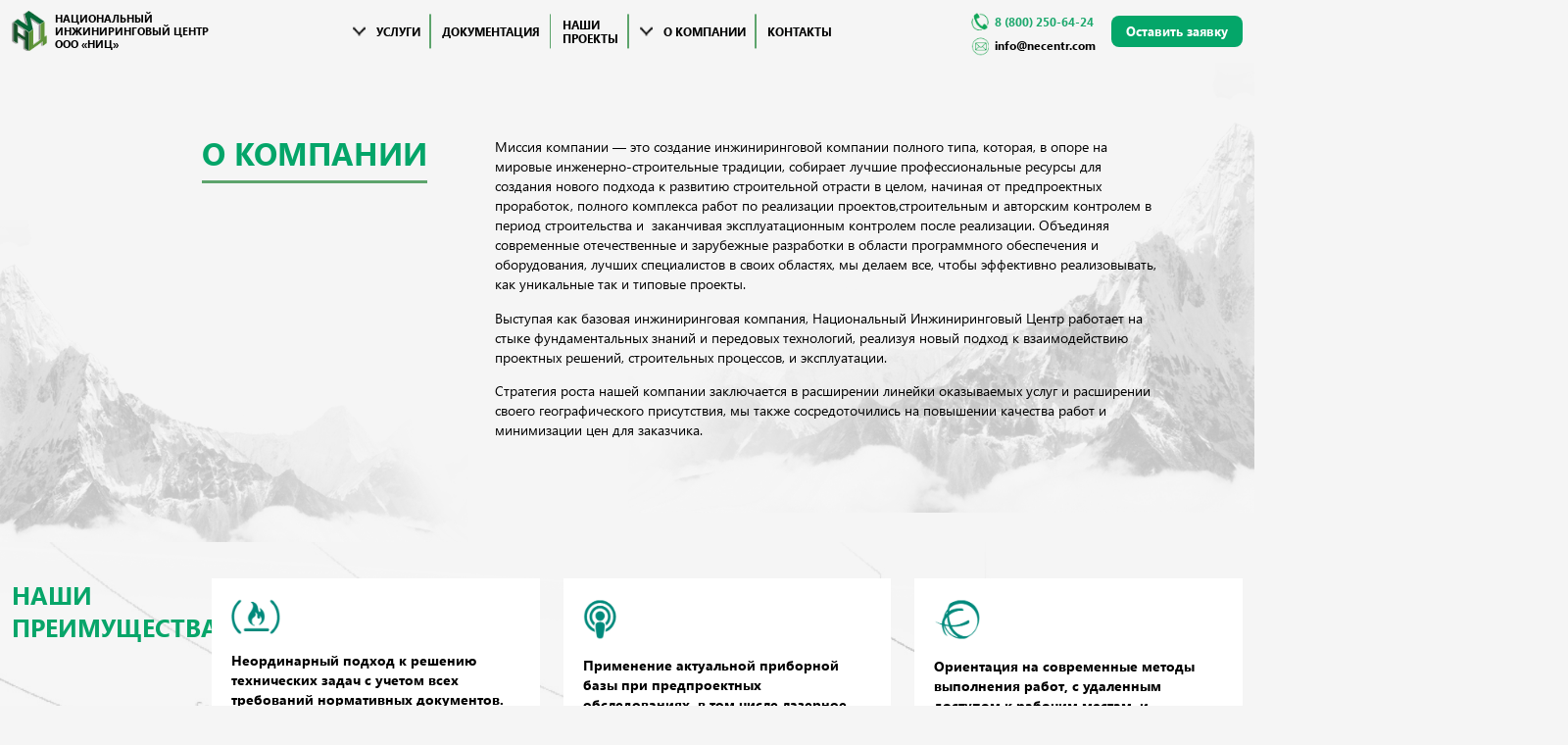

--- FILE ---
content_type: text/html; charset=utf-8
request_url: http://necentr.ru/o-kompanii/osnovnaya-informatsiya/
body_size: 6201
content:
<!DOCTYPE html>

<html lang="ru">

<head>

    <meta charset="utf-8">
    <title>Основная информация</title>
            <link rel="apple-touch-icon" sizes="180x180" href="/img/favicon/apple-touch-icon.png">
    <link rel="icon" type="image/png" sizes="32x32" href="/img/favicon/favicon-32x32.png">
    <link rel="icon" type="image/png" sizes="16x16" href="/img/favicon/favicon-16x16.png">
    <meta name="msapplication-TileColor" content="#da532c">
    <meta name="theme-color" content="#ffffff">
    <meta http-equiv="X-UA-Compatible" content="IE=edge">
    <meta name="viewport" content="width=device-width, initial-scale=1, maximum-scale=1">
    <meta name="format-detection" content="telephone=no">
    <link rel="stylesheet" href="/libs/OverlayScrollbars/OverlayScrollbars.css">
    <link rel="stylesheet" href="/libs/fancybox/jquery.fancybox.css">
    <link rel="stylesheet" href="/libs/swiper/swiper-bundle.css">
    <link rel="stylesheet" href="/libs/jquery-ui/jquery-ui.min.css">
    <link rel="stylesheet" href="/libs/animate/animate.css">
    <link rel="stylesheet" href="/css/normalize.css">
    <link rel="stylesheet" href="/css/fonts.css">
    <link rel="stylesheet" href="/css/main.css?v=1768774876">
    <link rel="stylesheet" href="/css/media.css?v=1768774876">    
<style>
.grve-row:after {clear:both; display: block; content: ""; }
.grve-isotope-container:after {clear:both; display: block; content: ""; }
.grve-isotope-item { float: left; }
.grve-column-1-2{ width:50%;}
.grve-column {float: left;    position: relative;    min-height: 1px;    z-index: 5;}
</style>
<script src="/netcat_template/asset/css_element_queries/1.0.2/all.min.js"></script>
<link rel="stylesheet" href="/netcat_template/css/1/components.css?1753964214" />
</head>

<body>


    <div class="wrapper">
        <div class="wrap">
            <header class="header">
                <div class="container flex-class align-items-center">
                    <div class="logo">
                        <span class="logo__wrap nowrap">
                        
                            <span class="logo__img">
                                <a href="/"><img src="/netcat_files/c/logo.png" alt="НАЦИОНАЛЬНЫЙ ИНЖИНИРИНГОВЫЙ ЦЕНТР ООО «НИЦ»"></a>
                            </span>
                            <span class="logo__text">
                                <a href="/">НАЦИОНАЛЬНЫЙ ИНЖИНИРИНГОВЫЙ ЦЕНТР ООО «НИЦ»</a>
                            </span>
                        
                        </span>
                    </div>
                    <nav class="main_nav">
                        <ul class="menu flex"><li class='group_menu'><a href='/uslugi/' class='link__group_menu'><span>УСЛУГИ</span></a><div class="menu__drp"><ul class="menu__drp_ls"><li class='group_menu__drp'><a href='/uslugi/uslugi-proektirovaniya/' class='link_menu__drp'>Проектные работы</a></li><li class='group_menu__drp'><a href='/uslugi/inzhenernye-izyskaniya/' class='link_menu__drp'>Инженерные изыскания</a></li><li class='group_menu__drp'><a href='/uslugi/stroitelnaya-laboratoriya/' class='link_menu__drp'>Строительная лаборатория</a></li><li class='group_menu__drp'><a href='/uslugi/laboratoriya-nerazrushayuschego-kontrolya/' class='link_menu__drp'>Лаборатория неразрушающего контроля</a></li><li class='group_menu__drp'><a href='/uslugi/tehnicheskiy-nadzor-i-stroitelnyy-kontrol/' class='link_menu__drp'>Строительный контроль</a></li></ul></div></li><li class='group_menu'><a href='/dokumentatsiya/' class='link__group_menu'><span>ДОКУМЕНТАЦИЯ</span></a></li><li class='group_menu'><a href='/nashi-proekty/' class='link__group_menu'><span>НАШИ<br />
ПРОЕКТЫ</span></a></li><li class='group_menu'><a href='/o-kompanii/' class='link__group_menu'><span>О КОМПАНИИ</span></a><div class="menu__drp"><ul class="menu__drp_ls"><li class='group_menu__drp'><a href='/o-kompanii/osnovnaya-informatsiya/' class='link_menu__drp'>Основная информация</a></li><li class='group_menu__drp'><a href='/o-kompanii/smi-o-nas/' class='link_menu__drp'>СМИ о нас</a></li><li class='group_menu__drp'><a href='/o-kompanii/blog/' class='link_menu__drp'>Блог</a></li><li class='group_menu__drp'><a href='https://chelyabinsk.hh.ru/employer/4002014?ysclid=mdorvtl0xz479931594' class='link_menu__drp'>Вакансии</a></li></ul></div></li><li class='group_menu'><a href='/contacts/' class='link__group_menu'><span>КОНТАКТЫ</span></a></li></ul>                        <div class="right__contacts_block_mobile">
                            <ul class="list__contacts">
                                <li class="group_ls_conts">
                                    <a class="tel__group_ls_conts" href="tel:88002506424">8 (800) 250-64-24</a>
                                </li>
                                <li class="group_ls_conts">
                                    <a class="email__group_ls_conts" href="mailto:info@necentr.com">info@necentr.com</a>
                                </li>
                            </ul>
                        </div>
                    </nav>
                    <div class="right__contacts_block">
                        <div class="right__contacts_block_wrap flex">
                            <div class="right__contacts_bl_ls d_none_header">
                                <ul class="list__contacts">
                                    <li class="group_ls_conts">
                                        <a class="tel__group_ls_conts" href="tel:88002506424">8 (800) 250-64-24</a>
                                    </li>
                                    <li class="group_ls_conts">
                                        <a class="email__group_ls_conts" href="mailto:info@necentr.com">info@necentr.com</a>
                                    </li>
                                </ul>
                            </div>
                            <div class="right__contacts_bl_btn">
                                <a class="btn btn__main fancybox" href="#popup">Оставить заявку</a>
                            </div>
                        </div>
                    </div>
                    <div class="menuToggle">
                        <span></span>
                    </div>
                </div>
            </header>
<section class="mission__section">
                <div class="container">
                    <div class="mission__section_content">
                        <div class="mission__section_content_wrap nowrap">
                            <div class="mission__section_cont_title">
                                <div class="mission__section_cont_title_wrap">
                                    <h2 class="title__page_h2 title__page_h2_mission"><span>О&nbsp;компании</span></h2>
                                </div>
                            </div>
                            <div class="mission__section_cont_info">
                                <div class="mission__section_cont_info_wrap">
                                    <p>Миссия компании — это создание инжиниринговой компании полного типа, которая, в опоре на мировые инженерно-строительные традиции, собирает лучшие профессиональные ресурсы для создания нового подхода к развитию строительной отрасти в целом, начиная от предпроектных проработок, полного комплекса работ по реализации проектов,строительным и авторским контролем в период строительства и&nbsp; заканчивая эксплуатационным контролем после реализации. Объединяя современные отечественные и зарубежные разработки в области программного обеспечения и оборудования, лучших специалистов в своих областях, мы делаем все, чтобы эффективно реализовывать, как уникальные так и типовые проекты.</p>
<p>Выступая как базовая инжиниринговая компания, Национальный Инжиниринговый Центр работает на стыке фундаментальных знаний и передовых технологий, реализуя новый подход к взаимодействию проектных решений, строительных процессов, и эксплуатации.</p>
<p>Стратегия роста нашей компании заключается в расширении линейки оказываемых услуг и расширении своего географического присутствия, мы также сосредоточились на повышении качества работ и минимизации цен для заказчика.</p>                                </div>
                            </div>
                        </div>
                    </div>
                    <div class="items__miss">
                        <div class="items__miss_wrap flex">
                            
                            
                                                </div>
                    </div>
                </div>
            </section><section class="areas__section">
  <div class="container">
    <div class="areas__section__wrap nowrap">
      <div class="areas__section__title">
        <div class="areas__section__title_wrap">
          <h3 class="title__page_h3 title__page_h3_style">Наши преимущества</h3>
        </div>
      </div>
      <div class="areas__section__content">
        <div class="areas__section__content_wrap flex"><div class="item_areas_cont_col">
  <div class="item_areas_cont">
    <div class="item_areas_cont_icon">
      <img src="/netcat_files/10/51/Screenshot_141.png" alt="Неординарный подход к решению технических задач с учетом всех требований нормативных документов.">
    </div>
    <div class="item_areas_cont_text" style='font-size: 18px;'>Неординарный подход к решению технических задач с учетом всех требований нормативных документов.</div>
  </div>
</div>
<div class="item_areas_cont_col">
  <div class="item_areas_cont">
    <div class="item_areas_cont_icon">
      <img src="/netcat_files/10/51/Screenshot_142.png" alt="Применение актуальной приборной базы при предпроектных обследованиях, в том числе лазерное сканирование объектов и использование промышленных квадракоптеров при сложном доступе к объекту обследования.">
    </div>
    <div class="item_areas_cont_text" style='font-size: 18px;'>Применение актуальной приборной базы при предпроектных обследованиях, в том числе лазерное сканирование объектов и использование промышленных квадракоптеров при сложном доступе к объекту обследования.</div>
  </div>
</div>
<div class="item_areas_cont_col">
  <div class="item_areas_cont">
    <div class="item_areas_cont_icon">
      <img src="/netcat_files/10/51/Screenshot_143.png" alt="Ориентация на современные методы выполнения работ, с удаленным доступом к рабочим местам, и возможностью выполнять работы находясь в любой точке мира.">
    </div>
    <div class="item_areas_cont_text" style='font-size: 18px;'>Ориентация на современные методы выполнения работ, с удаленным доступом к рабочим местам, и возможностью выполнять работы находясь в любой точке мира.</div>
  </div>
</div>
        </div>
      </div>
    </div>
  </div>
</section><div class='tpl-block-52'><div class="tpl-block-list tpl-component-netcat-base-text" id="nc-block-73031c5d62114fe7bee7ddb67636fb0e"><div class="tpl-anchor" id="tekst"></div><div class='tpl-block-list-objects tpl-block-52-list' data-object-count='1'><article
    class='tpl-text-default'>
    <div class="container">
<h3 style="font-size: 30px;text-align: center;font-family:Acme;font-weight:400;font-style:normal" class="vc_custom_heading">Политика в области качества</h3>

<div class="grve-element grve-text">
<p>Наша цель &ndash; удовлетворять настоящие и будущие обоснованные требования потребителей.</p>
<p></p>
<p>Для достижения главной цели необходимо решение следующих задач:</p>
<ul>
<li>оперативно и гибко выполнять заказы на уровне, гарантирующем выполнение требований потребителя, с соблюдением Законодательство РФ и нормативных требований</li>
<li>осуществлять подбор и привлечение поставщиков услуг, которые в наибольшей степени способны выполнять требования ООО &laquo;Национальный Инжиниринговый Центр&raquo;</li>
<li>внедрять новые формулы стимулирования персонала, направленные на вовлечение работников в активный поиск улучшения показателей процессов, деятельности</li>
<li>поддерживать на оптимальном уровне качественный и количественный состав персонала, мотивированного на высокопроизводительный труд, создавая условия для благоприятного социально-психологического климата, постоянного повышения деловой компетенции и профессиональной подготовки персонала</li>
<li>улучшать экономическое положение предприятия и благополучие работников за счет улучшения качества оказания услуг и снижения затрат</li>
<li>повышать результативность и совершенствовать систему менеджмента качества в соответствии с требованиями ГОСТ Р ИСО 9001-2015 (ИСО 9001-2015)</li>
<li>снижать внутренние издержки за счет улучшения процессов нашей деятельности и повышения результативности системы менеджмента качества в целом</li>
<li>искать и применять более эффективные способы использования ресурсов для обеспечения требуемого качества оказания услуг и процессов.</li></ul>
<p>Наши цели будут обеспечены за счет:</p>
<ul>
<li>четкой постановки целей и задач структурным подразделениям</li>
<li>анализа достигнутых результатов руководством для определения их достаточности и результативности.</li></ul>
<p></p>
<p>Руководство берет на себя обязательства постоянного выполнения поставленных целей и задач в реализации политики в области качества.</p>
<p></p>
<p>Директор&nbsp; &nbsp; &nbsp; &nbsp; &nbsp; &nbsp; &nbsp; &nbsp; &nbsp; &nbsp; &nbsp; &nbsp; &nbsp; &nbsp; &nbsp; &nbsp; &nbsp; &nbsp; &nbsp; &nbsp; &nbsp; &nbsp; &nbsp; &nbsp; &nbsp; &nbsp; &nbsp; &nbsp; &nbsp; &nbsp; &nbsp; &nbsp; &nbsp; &nbsp; &nbsp; &nbsp; &nbsp; &nbsp; &nbsp; &nbsp; &nbsp; &nbsp; &nbsp; &nbsp; &nbsp; &nbsp; &nbsp; &nbsp; &nbsp; &nbsp; &nbsp; &nbsp; &nbsp; &nbsp; &nbsp; &nbsp; &nbsp; &nbsp; &nbsp; &nbsp; &nbsp; &nbsp; &nbsp; &nbsp; &nbsp; &nbsp; &nbsp; &nbsp; &nbsp; &nbsp; &nbsp; &nbsp; &nbsp; &nbsp; &nbsp; &nbsp; &nbsp; &nbsp; &nbsp; &nbsp; &nbsp; &nbsp; &nbsp;Малыгин Ю. В.<br />
ООО &laquo;НИЦ&raquo;</p></div></div></article>
</div></div></div>        </div>
        <footer class="footer">
            <div class="container">
                <div class="footer__content nowrap">
                    <div class="footer__logo_block">
                        <div class="logo__footer">
                            <span class="logo__footer_wrap">
                                <span class="logo__footer_img">
                                    <img src="/netcat_files/c/logo_footer.png" alt="НАЦИОНАЛЬНЫЙ ИНЖИНИРИНГОВЫЙ ЦЕНТР ООО «НИЦ»">
                                </span>
                                <span class="logo__footer_text">
                                    НАЦИОНАЛЬНЫЙ ИНЖИНИРИНГОВЫЙ ЦЕНТР ООО «НИЦ»                                </span>
                            </span>
                        </div>
                    </div>
                    <div class="footer__content_block">
                        <div class="footer__content_block_wrap flex-class">
                            <div class="footer__item_menu footer__item_menu_1">
                                <div class="footer__item_menu_wrap">
                                                                        <div class="title_footer__item_menu"><a href="/uslugi/">Услуги</a></div>
                                    <div class="cont_footer__item_menu">
                                        <ul class="menu__footer"><li class='group__menu__footer'><a href='/uslugi/uslugi-proektirovaniya/' class='link_group__menu__footer'><span>Проектные работы</span></a></li><li class='group__menu__footer'><a href='/uslugi/inzhenernye-izyskaniya/' class='link_group__menu__footer'><span>Инженерные изыскания</span></a></li><li class='group__menu__footer'><a href='/uslugi/stroitelnaya-laboratoriya/' class='link_group__menu__footer'><span>Строительная лаборатория</span></a></li><li class='group__menu__footer'><a href='/uslugi/laboratoriya-nerazrushayuschego-kontrolya/' class='link_group__menu__footer'><span>Лаборатория неразрушающего контроля</span></a></li><li class='group__menu__footer'><a href='/uslugi/tehnicheskiy-nadzor-i-stroitelnyy-kontrol/' class='link_group__menu__footer'><span>Строительный контроль</span></a></li></ul>                                    </div>
                                </div>
                            </div>

                            <div class="footer__item_menu footer__item_menu_2">
                                <div class="footer__item_menu_wrap">
                                                                        <div class="title_footer__item_menu"><a href="/o-kompanii/">О компании</a></div>
                                    <div class="cont_footer__item_menu">
                                        <ul class="menu__footer"><li class='group__menu__footer'><a href='/o-kompanii/osnovnaya-informatsiya/' class='link_group__menu__footer'><span>Основная информация</span></a></li><li class='group__menu__footer'><a href='/o-kompanii/smi-o-nas/' class='link_group__menu__footer'><span>СМИ о нас</span></a></li><li class='group__menu__footer'><a href='/o-kompanii/blog/' class='link_group__menu__footer'><span>Блог</span></a></li><li class='group__menu__footer'><a href='https://chelyabinsk.hh.ru/employer/4002014?ysclid=mdorvtl0xz479931594' class='link_group__menu__footer'><span>Вакансии</span></a></li></ul>                                    </div>
                                </div>
                            </div>
                            <div class="footer__item_menu_wrapper">
                                <div class="footer__item_menu">
                                    <div class="footer__item_menu_wrap">
                                                                                <div class="title_footer__item_menu"><a href="/nashi-proekty/">Наши проекты</a></div>
                                    </div>
                                </div>
                                <div class="footer__item_menu">
                                    <div class="footer__item_menu_wrap">
                                                                                <div class="title_footer__item_menu"><a href="/dokumentatsiya/">Документация</a></div>
                                    </div>
                                </div>
                            </div>

                            <div class="footer__item_menu footer__item_menu_3">
                                <div class="footer__item_menu_wrap">
                                    <ul class="contacts__ls_footer">
                                        <li class="group_contact_ls_footer">
                                            <a class="tel_group_contact_ls_footer" href="tel:88002506424">8 (800) 250-64-24</a>
                                        </li>
                                        <li class="group_contact_ls_footer">
                                            <a class="email_group_contact_ls_footer" href="mailto:info@necentr.com">info@necentr.com</a>
                                        </li>
                                        <li class="group_contact_ls_footer">
                                            <span class="adress_group_contact_ls_footer">
                                                г. Москва,<br />
Шоссе Ярославское 124                                            </span>
                                        </li>
                                    </ul>
                                </div>
                            </div>
                        </div>
                    </div>
                </div>
            </div>
        </footer>
    </div>


    <div class="overlay-page"></div>
    <div class="hidden">
        <div id="popup" class="popup">
  <div class="popup__content">
          <form class="form__page form__page_popup js-form" name='adminForm' id='adminForm' class='' enctype='multipart/form-data' method='post' action='/netcat/add.php'>
            <div id='nc_moderate_form'>
            <div class='nc_clear'></div>
            <input name='admin_mode' type='hidden' value='' />
            <input type='hidden' name='nc_token' value='7aac62340a45d98746c7013bf7043be9' />            <input name='catalogue' type='hidden' value='1' />
            <input name='cc' type='hidden' value='11' />
            <input name='sub' type='hidden' value='13' /><input name='posting' type='hidden' value='1' />
            <input name='curPos' type='hidden' value='0' />
            <input name='f_Parent_Message_ID' type='hidden' value='' />
            <input type='hidden' name='f_Checked' value='1' />            <div class='hidden' hidden><textarea class="js-app-protection" name="Comment" type="text"></textarea></div>
            </div>
            <div class="form__page__wrap">
              <div class="form__page__info">
                <div class="form__page__info_wrap">
                  <h3 class="title__page_h3">ОСТАВЬТЕ ЗАЯВКУ</h3>
                  <div class="form__page__info_descript">
                    и мы проконсультируем вас по всем вопросам                  </div>
                </div>
              </div>
              <div class="form__page__inputs">
                <div class="form__page__inputs_wrap">
                  <div class="form__page__input">
                    <input type="text" name="f_Name" class="input__page" placeholder="ФИО *">
                  </div>
                  <div class="form__page__input">
                    <input type="text" name="f_Email" class="input__page" placeholder="E-mail *">
                  </div>
                  <div class="form__page__input">
                    <input type="text" name="f_Theme" class="input__page" placeholder="Тема письма">
                  </div>
                  <div class="form__page__input">
                    <textarea name="f_Text" class="input__page" placeholder="Ваше сообщение"></textarea>
                  </div>
                </div>
                <div class="form__page__info_btn">
                    <button class="button button_form js-button" type="submit" data-name="Отправить" data-wait="Отправляется...">Отправить</button>
                </div>
              </div>
            </div>
          </form>
        </div>
      </div>



    </div>


    <script src="/libs/jquery/jquery-3.2.1.min.js"></script>
    <script src="/libs/jquery-ui/jquery-ui.min.js"></script>
    <script src="/libs/jquery-ui/jquery.ui.touch-punch.js"></script>
    <script src="/libs/validate/jquery.validate.min.js"></script>
    <script src="/libs/swiper/swiper-bundle.min.js"></script>
    <script src="/libs/maskedinput/jquery.inputmask.bundle.min.js"></script>
    <script src="/libs/fancybox/jquery.fancybox.min.js"></script>
    <script src="/libs/wow/wow.min.js"></script>
    <script src="/libs/OverlayScrollbars/OverlayScrollbars.min.js"></script>
    <script src="/libs/ie/ie.js"></script>
    <script src="/js/common.js"></script>
    <script src="/js/custom.js?v=1768774876"></script>
    
    <script>
$('#contact-form').on('submit',function(e){
  e.preventDefault();
  $.post('/netcat/add.php?isNaked=1',$(this).serialize(),function(data){ alert(data); })
  return false;
})
$('.grve-media a').fancybox();
</script>

    <style>
        .form_error    {font-size:16px;padding:15px 0;color:red;}
        .form_succes    {color:green;}
    </style>
</body>

</html>

--- FILE ---
content_type: text/css
request_url: http://necentr.ru/css/fonts.css
body_size: 439
content:
@font-face {
    font-family: 'SegoeUI';
    src: url('../fonts/SegoeUI/SegoeUI.woff2') format('woff2'),
    url('../fonts/SegoeUI/SegoeUI.woff') format('woff');
    font-weight: 400;
    font-style: normal;
}
@font-face {
    font-family: 'SegoeUI';
    src: url('../fonts/SegoeUI-Bold/SegoeUI-Bold.woff2') format('woff2'),
    url('../fonts/SegoeUI-Bold/SegoeUI-Bold.woff') format('woff');
    font-weight: 700;
    font-style: normal;
}

--- FILE ---
content_type: text/css
request_url: http://necentr.ru/css/main.css?v=1768774876
body_size: 39763
content:
html {
    -ms-overflow-style: scrollbar;
}

*::-webkit-input-placeholder {
    color: #000000;
    opacity: 1;
}

*:-moz-placeholder {
    color: #000000;
    opacity: 1;
}

*::-moz-placeholder {
    color: #000000;
    opacity: 1;
}

*:-ms-input-placeholder {
    color: #000000;
    opacity: 1;
}

* {
    -webkit-box-sizing: border-box;
    -moz-box-sizing: border-box;
    box-sizing: border-box;
}

*:before,
*:after {
    -webkit-box-sizing: border-box;
    -moz-box-sizing: border-box;
    box-sizing: border-box;
}
html,
body {
    height: 100%;
}
.cbalink {
    display: none;
}
body {
    font-family: sans-serif;
    font-size: 22px;
    min-width: 320px;
    position: relative;
    line-height: 30px;
    font-family: "SegoeUI", sans-serif;
    overflow-x: hidden;
    margin: 0;
    background-color: #f5f5f5;
}
a {
    text-decoration: none;
    color: inherit;
}

img {
    max-width: 100%;
    height: auto;
    vertical-align: bottom;
}

ul li,
ol li {
    list-style: none;
}

ul,
ol {
    margin: 0;
    padding-left: 0;
}

button {
    font: inherit;
    outline: none;
    border: 0;
    padding: 0;
    cursor: pointer;
}

h1,
h2,
h3,
h4,
h5,
h6 {
    font-weight: normal;
}

.hidden {
    display: none;
}

.container {
    margin: 0 auto;
    position: relative;
    padding: 0 15px;
    width: 100%;
    max-width: 1853px;
}

.wrapper {
    display: flex;
    flex-direction: column;
    min-height: 100%;
}
.wrap {
    flex: 1 0 auto;
    overflow: hidden;
    padding-top: 133px;
}
.flex-class {
    display: flex;
    flex-wrap: wrap;
    justify-content: space-between;
}

.align-items-center {
    align-items: center;
}

.align-items-flex-end {
    align-items: flex-end;
}

.align-items-flex-start {
    align-items: flex-start;
}

.text-align-left {
    text-align: left;
}

.text-align-center {
    text-align: center;
}

.text-align-right {
    text-align: right;
}

.nowrap{
    display: flex;
}
.flex {
    display: flex;
    flex-wrap: wrap;
}

.justify-content-between {
    -ms-flex-pack: justify;
    justify-content: space-between;
}

.justify-content-flex-end {
    -ms-flex-pack: flex-end;
    justify-content: flex-end;
}

.justify-content-flex-start {
    -ms-flex-pack: flex-start;
    justify-content: flex-start;
}

.d-none {
    display: none;
}

.d-block {
    display: block;
}

.row {
    display: -ms-flexbox;
    display: flex;
    -ms-flex-wrap: wrap;
    flex-wrap: wrap;
    margin-right: -15px;
    margin-left: -15px;
}

.flex-wrap-reverse {
    flex-wrap: wrap-reverse;
}

.no-padding-0 {
    margin-right: 0;
    margin-left: 0;
}

.no-padding-0>.col,
.no-padding-0>[class*="col-"] {
    padding-right: 0;
    padding-left: 0;
}

.no-padding-10 {
    margin-right: -5px;
    margin-left: -5px;
}

.no-padding-10>.col,
.no-padding-10>[class*="col-"] {
    padding-right: 5px;
    padding-left: 5px;
}

.no-padding-15 {
    margin-right: -7.5px;
    margin-left: -7.5px;
}

.no-padding-15>.col,
.no-padding-15>[class*="col-"] {
    padding-right: 7.5px;
    padding-left: 7.5px;
}

.no-padding-20 {
    margin-right: -10px;
    margin-left: -10px;
}

.no-padding-20>.col,
.no-padding-20>[class*="col-"] {
    padding-right: 10px;
    padding-left: 10px;
}

.no-padding-30 {
    margin-right: -15px;
    margin-left: -15px;
}

.no-padding-30>.col,
.no-padding-30>[class*="col-"] {
    padding-right: 15px;
    padding-left: 15px;
}

.col-five,
.col-1,
.col-2,
.col-3,
.col-4,
.col-5,
.col-6,
.col-7,
.col-8,
.col-9,
.col-10,
.col-11,
.col-12,
.col,
.col-auto,
.col-sm-1,
.col-sm-2,
.col-sm-3,
.col-sm-4,
.col-sm-5,
.col-sm-6,
.col-sm-7,
.col-sm-8,
.col-sm-9,
.col-sm-10,
.col-sm-11,
.col-sm-12,
.col-sm,
.col-sm-auto,
.col-md-1,
.col-md-2,
.col-md-3,
.col-md-4,
.col-md-5,
.col-md-6,
.col-md-7,
.col-md-8,
.col-md-9,
.col-md-10,
.col-md-11,
.col-md-12,
.col-md,
.col-md-auto,
.col-lg-1,
.col-lg-2,
.col-lg-3,
.col-lg-4,
.col-lg-5,
.col-lg-6,
.col-lg-7,
.col-lg-8,
.col-lg-9,
.col-lg-10,
.col-lg-11,
.col-lg-12,
.col-lg,
.col-lg-auto,
.col-xl-1,
.col-xl-2,
.col-xl-3,
.col-xl-4,
.col-xl-5,
.col-xl-6,
.col-xl-7,
.col-xl-8,
.col-xl-9,
.col-xl-10,
.col-xl-11,
.col-xl-12,
.col-xl,
.col-xl-auto {
    position: relative;
    width: 100%;
    padding-right: 15px;
    padding-left: 15px;
}

.col-five {
    -ms-flex: 0 0 20%;
    flex: 0 0 20%;
    max-width: 20%;
}

.col {
    -ms-flex-preferred-size: 0;
    flex-basis: 0;
    -ms-flex-positive: 1;
    flex-grow: 1;
    max-width: 100%;
}

.col-auto {
    -ms-flex: 0 0 auto;
    flex: 0 0 auto;
    width: auto;
    max-width: 100%;
}

.col-1 {
    -ms-flex: 0 0 8.333333%;
    flex: 0 0 8.333333%;
    max-width: 8.333333%;
}

.col-2 {
    -ms-flex: 0 0 16.666667%;
    flex: 0 0 16.666667%;
    max-width: 16.666667%;
}

.col-3 {
    -ms-flex: 0 0 25%;
    flex: 0 0 25%;
    max-width: 25%;
}

.col-4 {
    -ms-flex: 0 0 33.333333%;
    flex: 0 0 33.333333%;
    max-width: 33.333333%;
}

.col-5 {
    -ms-flex: 0 0 41.666667%;
    flex: 0 0 41.666667%;
    max-width: 41.666667%;
}

.col-6 {
    -ms-flex: 0 0 50%;
    flex: 0 0 50%;
    max-width: 50%;
}

.col-7 {
    -ms-flex: 0 0 58.333333%;
    flex: 0 0 58.333333%;
    max-width: 58.333333%;
}

.col-8 {
    -ms-flex: 0 0 66.666667%;
    flex: 0 0 66.666667%;
    max-width: 66.666667%;
}

.col-9 {
    -ms-flex: 0 0 75%;
    flex: 0 0 75%;
    max-width: 75%;
}

.col-10 {
    -ms-flex: 0 0 83.333333%;
    flex: 0 0 83.333333%;
    max-width: 83.333333%;
}

.col-11 {
    -ms-flex: 0 0 91.666667%;
    flex: 0 0 91.666667%;
    max-width: 91.666667%;
}

.col-12 {
    -ms-flex: 0 0 100%;
    flex: 0 0 100%;
    max-width: 100%;
}

.order-first {
    -ms-flex-order: -1;
    order: -1;
}

.order-last {
    -ms-flex-order: 13;
    order: 13;
}

.order-0 {
    -ms-flex-order: 0;
    order: 0;
}

.order-1 {
    -ms-flex-order: 1;
    order: 1;
}

.order-2 {
    -ms-flex-order: 2;
    order: 2;
}

.order-3 {
    -ms-flex-order: 3;
    order: 3;
}

.order-4 {
    -ms-flex-order: 4;
    order: 4;
}

.order-5 {
    -ms-flex-order: 5;
    order: 5;
}

.order-6 {
    -ms-flex-order: 6;
    order: 6;
}

.order-7 {
    -ms-flex-order: 7;
    order: 7;
}

.order-8 {
    -ms-flex-order: 8;
    order: 8;
}

.order-9 {
    -ms-flex-order: 9;
    order: 9;
}

.order-10 {
    -ms-flex-order: 10;
    order: 10;
}

.order-11 {
    -ms-flex-order: 11;
    order: 11;
}

.order-12 {
    -ms-flex-order: 12;
    order: 12;
}

.offset-1 {
    margin-left: 8.333333%;
}

.offset-2 {
    margin-left: 16.666667%;
}

.offset-3 {
    margin-left: 25%;
}

.offset-4 {
    margin-left: 33.333333%;
}

.offset-5 {
    margin-left: 41.666667%;
}

.offset-6 {
    margin-left: 50%;
}

.offset-7 {
    margin-left: 58.333333%;
}

.offset-8 {
    margin-left: 66.666667%;
}

.offset-9 {
    margin-left: 75%;
}

.offset-10 {
    margin-left: 83.333333%;
}

.offset-11 {
    margin-left: 91.666667%;
}

.mrb-0 {
    margin-bottom: 0px;
}

.mrb-5 {
    margin-bottom: 5px;
}

.mrb-10 {
    margin-bottom: 10px;
}

.mrb-15 {
    margin-bottom: 15px;
}

.mrb-20 {
    margin-bottom: 20px;
}

.mrb-25 {
    margin-bottom: 25px;
}

.mrb-30 {
    margin-bottom: 30px;
}

.mrb-35 {
    margin-bottom: 35px;
}

.mrb-40 {
    margin-bottom: 40px;
}

.mrb-45 {
    margin-bottom: 45px;
}

.mrb-50 {
    margin-bottom: 50px;
}

.m-0 {
    margin: 0 !important;
}

.mt-0,
.my-0 {
    margin-top: 0 !important;
}

.mr-0,
.mx-0 {
    margin-right: 0 !important;
}

.mb-0,
.my-0 {
    margin-bottom: 0 !important;
}

.ml-0,
.mx-0 {
    margin-left: 0 !important;
}

.m-1 {
    margin: 0.25rem !important;
}

.mt-1,
.my-1 {
    margin-top: 0.25rem !important;
}

.mr-1,
.mx-1 {
    margin-right: 0.25rem !important;
}

.mb-1,
.my-1 {
    margin-bottom: 0.25rem !important;
}

.ml-1,
.mx-1 {
    margin-left: 0.25rem !important;
}

.m-2 {
    margin: 0.5rem !important;
}

.mt-2,
.my-2 {
    margin-top: 0.5rem !important;
}

.mr-2,
.mx-2 {
    margin-right: 0.5rem !important;
}

.mb-2,
.my-2 {
    margin-bottom: 0.5rem !important;
}

.ml-2,
.mx-2 {
    margin-left: 0.5rem !important;
}

.m-3 {
    margin: 1rem !important;
}

.mt-3,
.my-3 {
    margin-top: 1rem !important;
}

.mr-3,
.mx-3 {
    margin-right: 1rem !important;
}

.mb-3,
.my-3 {
    margin-bottom: 1rem !important;
}

.ml-3,
.mx-3 {
    margin-left: 1rem !important;
}

.m-4 {
    margin: 1.5rem !important;
}

.mt-4,
.my-4 {
    margin-top: 1.5rem !important;
}

.mr-4,
.mx-4 {
    margin-right: 1.5rem !important;
}

.mb-4,
.my-4 {
    margin-bottom: 1.5rem !important;
}

.ml-4,
.mx-4 {
    margin-left: 1.5rem !important;
}

.m-5 {
    margin: 3rem !important;
}

.mt-5,
.my-5 {
    margin-top: 3rem !important;
}

.mr-5,
.mx-5 {
    margin-right: 3rem !important;
}

.mb-5,
.my-5 {
    margin-bottom: 3rem !important;
}

.ml-5,
.mx-5 {
    margin-left: 3rem !important;
}

.p-0 {
    padding: 0 !important;
}

.pt-0,
.py-0 {
    padding-top: 0 !important;
}

.pr-0,
.px-0 {
    padding-right: 0 !important;
}

.pb-0,
.py-0 {
    padding-bottom: 0 !important;
}

.pl-0,
.px-0 {
    padding-left: 0 !important;
}

.p-1 {
    padding: 0.25rem !important;
}

.pt-1,
.py-1 {
    padding-top: 0.25rem !important;
}

.pr-1,
.px-1 {
    padding-right: 0.25rem !important;
}

.pb-1,
.py-1 {
    padding-bottom: 0.25rem !important;
}

.pl-1,
.px-1 {
    padding-left: 0.25rem !important;
}

.p-2 {
    padding: 0.5rem !important;
}

.pt-2,
.py-2 {
    padding-top: 0.5rem !important;
}

.pr-2,
.px-2 {
    padding-right: 0.5rem !important;
}

.pb-2,
.py-2 {
    padding-bottom: 0.5rem !important;
}

.pl-2,
.px-2 {
    padding-left: 0.5rem !important;
}

.p-3 {
    padding: 1rem !important;
}

.pt-3,
.py-3 {
    padding-top: 1rem !important;
}

.pr-3,
.px-3 {
    padding-right: 1rem !important;
}

.pb-3,
.py-3 {
    padding-bottom: 1rem !important;
}

.pl-3,
.px-3 {
    padding-left: 1rem !important;
}

.p-4 {
    padding: 1.5rem !important;
}

.pt-4,
.py-4 {
    padding-top: 1.5rem !important;
}

.pr-4,
.px-4 {
    padding-right: 1.5rem !important;
}

.pb-4,
.py-4 {
    padding-bottom: 1.5rem !important;
}

.pl-4,
.px-4 {
    padding-left: 1.5rem !important;
}

.p-5 {
    padding: 3rem !important;
}

.pt-5,
.py-5 {
    padding-top: 3rem !important;
}

.pr-5,
.px-5 {
    padding-right: 3rem !important;
}

.pb-5,
.py-5 {
    padding-bottom: 3rem !important;
}

.pl-5,
.px-5 {
    padding-left: 3rem !important;
}

.m-n1 {
    margin: -0.25rem !important;
}

.mt-n1,
.my-n1 {
    margin-top: -0.25rem !important;
}

.mr-n1,
.mx-n1 {
    margin-right: -0.25rem !important;
}

.mb-n1,
.my-n1 {
    margin-bottom: -0.25rem !important;
}

.ml-n1,
.mx-n1 {
    margin-left: -0.25rem !important;
}

.m-n2 {
    margin: -0.5rem !important;
}

.mt-n2,
.my-n2 {
    margin-top: -0.5rem !important;
}

.mr-n2,
.mx-n2 {
    margin-right: -0.5rem !important;
}

.mb-n2,
.my-n2 {
    margin-bottom: -0.5rem !important;
}

.ml-n2,
.mx-n2 {
    margin-left: -0.5rem !important;
}

.m-n3 {
    margin: -1rem !important;
}

.mt-n3,
.my-n3 {
    margin-top: -1rem !important;
}

.mr-n3,
.mx-n3 {
    margin-right: -1rem !important;
}

.mb-n3,
.my-n3 {
    margin-bottom: -1rem !important;
}

.ml-n3,
.mx-n3 {
    margin-left: -1rem !important;
}

.m-n4 {
    margin: -1.5rem !important;
}

.mt-n4,
.my-n4 {
    margin-top: -1.5rem !important;
}

.mr-n4,
.mx-n4 {
    margin-right: -1.5rem !important;
}

.mb-n4,
.my-n4 {
    margin-bottom: -1.5rem !important;
}

.ml-n4,
.mx-n4 {
    margin-left: -1.5rem !important;
}

.m-n5 {
    margin: -3rem !important;
}

.mt-n5,
.my-n5 {
    margin-top: -3rem !important;
}

.mr-n5,
.mx-n5 {
    margin-right: -3rem !important;
}

.mb-n5,
.my-n5 {
    margin-bottom: -3rem !important;
}

.ml-n5,
.mx-n5 {
    margin-left: -3rem !important;
}

.m-auto {
    margin: auto !important;
}

.mt-auto,
.my-auto {
    margin-top: auto !important;
}

.mr-auto,
.mx-auto {
    margin-right: auto !important;
}

.mb-auto,
.my-auto {
    margin-bottom: auto !important;
}

.ml-auto,
.mx-auto {
    margin-left: auto !important;
}
.logo__wrap{
    align-items: center;
}
.logo__img{
    width: 92px;
    height: 106px;
    flex-shrink: 0;
}
.logo__text{
    flex-grow: 1;
    padding-left: 32px;
    color: #000000;
    font-size: 18px;
    font-weight: 700;
    line-height: 24px;
}
.tel__group_ls_conts {
    display: inline-block;
    padding-left: 47px;
    position: relative;
    color: #1da86d;
    font-weight: 700;
    font-size: 21px;
    line-height: 30px;
}
.tel__group_ls_conts::before {
    content: '';
    position: absolute;
    left: 0;
    top: 50%;
    transform: translate(0,-38%);
    width: 23px;
    height: 23px;
    background-repeat: no-repeat;
    background-position: 0 0;
    background-image: url(../img/icon__contacts.png);
}
.email__group_ls_conts {
    color: #000000;
    display: inline-block;
    padding-left: 47px;
    position: relative;
    font-weight: 700;
    font-size: 21px;
    line-height: 30px;
}
.email__group_ls_conts::before {
    content: '';
    position: absolute;
    left: 0;
    top: 50%;
    transform: translate(0,-38%);
    width: 23px;
    height: 23px;
    background-repeat: no-repeat;
    background-position: 0 -32px;
    background-image: url(../img/icon__contacts.png);
}
.btn {
    background-color: #04a669;
    display: flex;
    align-items: center;
    justify-content: center;
    color: #ffffff;
    font-size: 21px;
    font-weight: 700;
    line-height: 30px;
    border-radius: 10px;
    padding-bottom: 7px;
    transition: all 0.4s;
}
.btn:hover{
    background-color: #109261;
}
.btn__main{
    width: 237px;
    height: 53px;
}
.right__contacts_block_wrap{
    align-items: center;
}
.right__contacts_bl_ls {
    margin-right: 43px;
}
.logo {
    width: 385px;
}
.link__group_menu{
    display: inline-block;
    color: #000100;
    font-size: 18px;
    line-height: 24px;
    font-weight: 700;
}
.group_menu {
    position: relative;
    padding: 5px 30px;
    display: flex;
    align-items: center;
    justify-content: center;
}
.group_menu::before{
    content: '';
    position: absolute;
    right: 0;
    top: 50%;
    transform: translate(0,-50%);
    width: 3px;
    height: 57px;
    background-color: #5da46c;
}
.group_menu:last-child::before{
    display: none;
}
.link__group_menu span{
    display: inline-block;
    position: relative;
}
.toggle__link .link__group_menu span{
    padding-left: 30px;

}
.toggle__link .link__group_menu span::before{
    content: '';
    position: absolute;
    left: 0;
    top: 50%;
    transform: translate(0,-50%);
    width: 17px;
    height: 11px;
    background-position: center;
    background-repeat: no-repeat;
    background-image: url('../img/arr_menu.png');
}
.group_menu:hover > .link__group_menu, .link__group_menu:hover {
    color: #04a569;
}
.toggle__link:hover .link__group_menu span::before{
    background-image: url('../img/arr_select_active.png');
}
.link_menu__drp {
    display: block;
    background-color: #04a669;
    color: #ffffff;
    font-size: 16px;
    font-weight: 700;
    line-height: 20px;
    padding: 16px 33px;
}
.link_menu__drp:hover {
    background-color: #109261;
}
.group_menu__drp{
    border-bottom: 1px solid #fff;
}
.group_menu__drp:last-child{
    border-bottom: 0;
}
.menu__drp {
    position: absolute;
    left: 0;
    top: 48px;
    width: 274px;
    display: none;
    padding-top: 47px;
}
.toggle__link:hover > .menu__drp{
    display: block;
}
.slide__banner{
    width: 100%;
    height: 557px;
}
.slide__banner img{
    width: 100%;
    height: 100%;
    object-fit: cover;
}
.header {
    height: 133px;
    position: fixed;
    top: 0;
    left: 0;
    width: 100%;
    z-index: 100;
    background-color: #f5f5f5;
}
.header .container{
    height: 100%;
}
.footer {
    flex: 0 0 auto;
    overflow: hidden;
    background-color: #3b764e;
    color: #fff;
    padding-top: 71px;
    padding-bottom: 92px;
}
.logo__footer_text {
    font-size: 18px;
    font-weight: 700;
    line-height: 24px;
    margin-top: 27px;
    max-width: 261px;
    display: block;
}
.footer__logo_block{
    flex-shrink: 0;
}
.logo__footer_img {
    display: block;
}
.logo__footer_wrap {
    display: inline-block;
}
.footer__content_block {
    flex-grow: 1;
    padding-left: 118px;
}
.title_footer__item_menu {
    font-size: 18px;
    font-weight: 700;
    line-height: 24px;
    text-transform: uppercase;
}
.link_group__menu__footer {
    display: inline-block;
    font-size: 18px;
    line-height: 22px;
}
.link_group__menu__footer:hover{
    text-decoration: underline;
}
.footer__item_menu {
    position: relative;
    padding-left: 38px;
}
.footer__item_menu::before {
    content: '';
    position: absolute;
    left: 0;
    top: 0;
    height: 100%;
    width: 3px;
    background-color: #04a669;
}
.cont_footer__item_menu {
    margin-top: 15px;
}
.contacts__ls_footer{
    font-size: 18px;
    font-weight: 700;
    line-height: 25.87px;
}
.tel_group_contact_ls_footer, 
.email_group_contact_ls_footer, 
.adress_group_contact_ls_footer {
    position: relative;
    padding-left: 40px;
    display: inline-block;
}
.tel_group_contact_ls_footer::before {
    content: '';
    position: absolute;
    left: 0;
    top: 2px;
    width: 20px;
    height: 20px;
    background-image: url(../img/contacts__footer.png);
    background-repeat: no-repeat;
    background-position: 0 0;
}
.email_group_contact_ls_footer::before {
    content: '';
    position: absolute;
    left: 0;
    top: 2px;
    width: 20px;
    height: 20px;
    background-image: url(../img/contacts__footer.png);
    background-repeat: no-repeat;
    background-position: 0px -27px;
}
.adress_group_contact_ls_footer::before {
    content: '';
    position: absolute;
    left: 0;
    top: 2px;
    width: 20px;
    height: 20px;
    background-image: url(../img/icon__adress.png);
    background-repeat: no-repeat;
}
.footer__item_menu_wrapper .footer__item_menu{
    margin-bottom: 30px;
}
.footer__content_block_wrap{
    align-items: flex-start;
}
.footer .container {
    max-width: 1726px;
}
.menuToggle {
    width: 29px;
    height: 22px;
    position: relative;
    cursor: pointer;
    align-items: center;
    display: none;
}
.menuToggle span {
    display: block;
    width: 100%;
    height: 4px;
    background: #04a669;
    transition: background 0.3s;
    border-radius: 15px;
}
.menuToggle span::before, 
.menuToggle span::after {
    content: '';
    position: absolute;
    width: 100%;
    height: 4px;
    display: block;
    background: #04a669;
    transition: transform 0.3s;
    border-radius: 15px;
}
.menuToggle span::before {
    top: 0;
}
.menuToggle span::after {
    bottom: 0;
}
.right__contacts_block_mobile{
    display: none;
}
.footer__item_menu_1{
    max-width: 427px;
}
.footer__item_menu_2{
    max-width: 231px;
}
.footer__item_menu_3{
    max-width: 288px;
}
.footer__item_menu_wrapper {
    max-width: 192px;
}
.group__menu__footer {
    margin-bottom: 8px;
    display: flex;
}
.group__menu__footer:last-child {
    margin-bottom: 8px;
}
.form__page_main {
    width: 64.5%;
    box-shadow: 10px 14px 21px rgb(0 0 2 / 10%);
    background-color: #e3f7ec;
    padding: 56px;
    min-height: 658px;
    border-radius: 15px;
    margin-left: auto;
}
.form__page__info {
    flex-shrink: 0;
    text-align: center;
    width: 390px;
    padding-top: 63px;
}
.form__page__inputs{
    flex-grow: 1;
    padding-left: 54px;
}
.title__page_h3 {
    margin: 0;
    color: #467853;
    font-size: 42px;
    font-weight: 700;
    line-height: 54.46px;
    text-transform: uppercase;
}
.title__page_h3_style {
    color: #07a569;
}
.form__page__info_descript{
    color: #000000;
    font-size: 30px;
    font-weight: 400;
    line-height: 36px;
}
.form__page__info_descript {
    margin-top: 39px;
}
.button_form {
    width: 327px;
    height: 84px;
    display: flex;
    align-items: center;
    justify-content: center;
    border-radius: 10px;
    color: #ffffff;
    font-size: 30px;
    font-weight: 400;
    line-height: 36px;
    background-color: #457852;
    margin: 0 auto;
    padding-bottom: 6px;
    box-shadow: -4px -5px 8px -1px rgb(0 0 0 / 50%) inset;
}
.button_form:hover{
    background-color: #22542f;
}
.form__page__input.checkbox__policy {
    margin-top: 20px;
    margin-bottom: 0;
    font-size: 18px;
    line-height: 24px;
}
.form__page__input.checkbox__policy label {
    cursor: pointer;
}
.form__page__input.checkbox__policy input {
    width: 16px;
    height: 16px;
    margin-right: 5px;
    top: 1px;
    position: relative;
}
.form__page__info_btn {
    margin-top: 40px;
    position: relative;
    z-index: 4;
}
.form__page__input{
    margin-bottom: 35px;
}
.form__page__input:last-child{
    margin-bottom: 0px;
}
.input__page{
    font: inherit;
    height: 81px;
    box-shadow: 3px 4px 5px rgba(88, 119, 85, 0.12);
    background-color: #ffffff;
    width: 100%;
    outline: none;
    color: #000000;
    font-size: 24px;
    font-weight: 400;
    line-height: 36px;
    border: 0;
    border-radius: 15px;
    padding-left: 22px;
    padding-right: 22px;
}
textarea.input__page{
    width: 100%;
    height: 201px;
    padding-top: 29px;
    resize: none;
}
.section_form {
    padding-top: 104px;
    padding-bottom: 139px;
    position: relative;
    background-color: #ffffff;
}
.img__form {
    position: absolute;
    left: 20px;
    bottom: -140px;
    width: 40%;
}
.form__page__info_btn_mobile{
    display: none;
}
.title__page_h2 {
    margin: 0;
    color: #04a569;
    font-size: 77px;
    line-height: 85px;
    font-weight: 700;
    text-transform: uppercase;
}
.title__page_h2 span {
    display: inline-block;
    padding-bottom: 27px;
    position: relative;
}
.title__page_h2 span::before{
    content: '';
    position: absolute;
    bottom: 0;
    height: 3px;
    background-color: #5da46c;

}
.title__page_h2_certif span::before{
    width: 463px;
    right: 0;
}
.certif__section {
    padding-top: 125px;
    padding-bottom: 131px;
}
.sw-button-style{
    width: 58px;
    height: 59px;
    background-color: #ffffff;
    border-radius: 50%;
    background-repeat: no-repeat;
    background-position: center;
    position: absolute;
    top: 50%;
    transform: translate(0,-50%);
    outline: none;
    z-index: 10;
    cursor: pointer;
}
.sw-button-style:hover {
    background-color: #f7f2f2;
}
.sw-button-style-prev{
    background-image: url('../img/sw-button-prev.png');
    left: 0;
}
.sw-button-style-next{
    background-image: url('../img/sw-button-next.png');
    right: 0;
}
.slide__certif_link{
    display: block;
}
.certif__section_title {
    flex-shrink: 0;
    width: 786px;
    text-align: center;
}
.certif__section_slider {
    flex-grow: 1;
    padding-left: 0;
    width: calc(100% - 786px);
}
.certif__section_slider_wrap {
    position: relative;
}
.slider__certif::before {
    content: '';
    position: absolute;
    left: 0;
    top: 0;
    height: 100%;
    background-color: #f5f5f5;
    width: 63px;
    z-index: 2;
    box-shadow: 16px 0px 60px 54px #f5f5f5;
}
.slider__certif::after {
    content: '';
    position: absolute;
    right: 0;
    top: 0;
    height: 100%;
    background-color: #f5f5f5;
    width: 63px;
    z-index: 2;
    box-shadow: -16px 0px 60px 54px #f5f5f5;
}
.certif__section_wrap {
    align-items: center;
}
.title__page_h3_geo span{
    position: relative;
    padding-bottom: 20px;
}
.title__page_h3_geo span::before{
    content: '';
    position: absolute;
    bottom: 0;
    left: 50%;
    transform: translate(-50%);
    width: 334px;
    background-color: #13ab72;
    height: 3px;
}
.img__geo{
    text-align: center;

}
.geography__section{
    background-color: #ececec;
    padding-top: 81px;
    padding-bottom: 121px;
}
.title__page_h3_stage span {
    position: relative;
    padding-bottom: 20px;
    display: inline-block;
}
.title__page_h3_stage span::before{
    content: '';
    position: absolute;
    bottom: 0;
    left: 50%;
    transform: translate(-50%);
    width: 575px;
    background-color: #fff;
    height: 3px;
}
.title__page_h3_white{
    color: #fff;
}
.stages__section{
    background-color: #3b764e;
    padding-top: 89px;
    padding-bottom: 76px;
    color: #fff;
}
.items__stage_col{
    width: 25%;
    padding: 0 50px;
}
.items__stage{
    text-align: center;
}
.items__stage_title{
    font-size: 32px;
    line-height: 40px;
    font-weight: 700;
    margin-top: 30px;
    text-transform: uppercase;
}
.items__stage_text {
    color: #e3e3e3;
    font-size: 16px;
    line-height: 26.81px;
    margin-top: 20px;
}
.items__stage_img{
    height: 195px;
    display: flex;
    align-items: center;
    justify-content: center;
}
.items__stages_content {
    margin-top: 76px;
}
.service__section{
    padding-top: 50px;
    padding-bottom: 100px;
}
.title__page_h3_serv span{
    position: relative;
    padding-bottom: 20px;
    display: inline-block;
}
.title__page_h3_serv span::before {
    content: '';
    position: absolute;
    bottom: 0;
    left: 50%;
    transform: translate(-50%);
    width: 273px;
    background-color: #13ab72;
    height: 3px;
}
.item__service {
    height: 338px;
    background-color: #ffffff;
    padding: 60px 80px;
}
.item__service_title{
    font-size: 24px;
    font-weight: 700;
    line-height: 30px;
    margin-top: 15px;
    text-transform: uppercase;
}
.item__service_big{
    color: #fff;
    background-color: #3c4955;
}
.item__service_big .item__service_title{
    color: #04a669;
}
.item__service_big_right {
    font-size: 18px;
    font-weight: 400;
    line-height: 30px;
    flex-grow: 1;
    padding-left: 80px;
}
.item__service_big_left {
    flex-shrink: 0;
    width: 180px;
}
.items__service_wrapper{
    margin-top: 62px;
}
.mission__section_cont_title {
    flex-shrink: 0;
    width: 42%;
    padding-top: 0;
}
.mission__section_cont_info{
    flex-grow: 1;
    padding-left: 20px;
    color: #000000;
    font-size: 22px;
    font-weight: 400;
    line-height: 30px;
}
.mission__section_cont_title_wrap{
    max-width: 463px;
    margin: 0 auto;
}
.title__page_h2_mission{
    text-align: right;
}
.title__page_h2_mission span {
    position: relative;
    padding-bottom: 16px;
}
.title__page_h2_mission span::before {
    width: 100%;
    right: 0;
}
.mission__section {
    padding-top: 76px;
    padding-bottom: 50px;
    background: url(../img/fone_left.png) left 200px no-repeat, url(../img/fone_right.png) right top no-repeat;
}
.mission__section_cont_info_wrap {
    max-width: 846px;
}
.item__miss{
    height: 399px;
    width: 100%;
    position: relative;
}
.item__miss_img{
    width: 100%;
    height: 100%;

}
.item__miss_img img{
    width: 100%;
    height: 100%;
    object-fit: cover;
}
.item__miss_content {
    position: absolute;
    left: 0;
    top: 0;
    width: 100%;
    height: 100%;
    background-color: rgb(0 54 3 / 82%);
    transition: all 0.4s;
    opacity: 1;
    padding: 15px;
}
.item__miss:hover .item__miss_content{
    opacity: 0;
}
.item__miss_content_wrapper {
    display: flex;
    flex-direction: column;
    justify-content: center;
    align-items: center;
    text-align: center;
    color: #fff;
    height: 100%;
}
.item__miss_content_wrap{
    max-width: 350px;
    width: 100%;

}
.item__miss_content_title {
    line-height: 30px;
    font-size: 24px;
    font-weight: 700;
    position: relative;
    padding-bottom: 26px;
    text-transform: uppercase;
}
.item__miss_content_title::before {
    content: '';
    position: absolute;
    left: 50%;
    transform: translate(-50%);
    height: 2px;
    background-color: #fff;
    width: 221px;
    bottom: 0;
}
.item__miss_content_text {
    font-size: 18px;
    line-height: 30px;
    font-weight: 400;
    margin-top: 30px;
}
.item__miss_col {
    margin-bottom: 33px;
    padding: 0 10px;
    width: 33.33%;
}
.items__miss_wrap {
    margin: 0 -10px;
}
.items__miss {
    margin-top: 63px;
}
.part__items_col{
    width: 33.33%;
    padding: 0 25px;
    margin-bottom: 47px;
}
.part__items_wrap{
    margin: 0 -25px;
}
.part__item img{
    width: 100%;
}
.title__page_h2_part {
    text-align: right;
    max-width: 424px;
    margin-left: auto;
}
.title__page_h2_part span::before {
    width: 100%;
    right: 0;
}
.part__items_wrap{
    align-items: center;
}
.part__section {
    padding-top: 116px;
    background-color: #f6f6f6;
    padding-bottom: 100px;
}
.popup {
    box-shadow: 10px 14px 21px rgb(0 0 2 / 10%);
    background-color: #e3f7ec;
    width: 600px;
    padding: 40px;
}
.form__page_popup{

}
.form__page_popup .form__page__inputs {
    flex-grow: 1;
    padding-left: 0;
    margin-top: 25px;
}
.form__page_popup .form__page__info {
    flex-shrink: 0;
    text-align: center;
    width: 100%;
    padding-top: 0;
}
.form__page_popup .form__page__info_btn_mobile {
    display: block;
    margin-top: 30px;
}
.form__page_popup .form__page__input {
    margin-bottom: 15px;
}
.labor__section{
    padding-top: 162px;
    padding-bottom: 40px;
}
.title__page_h4 {
    margin: 0;
    font-size: 56px;
    line-height: 66px;
    font-weight: 700;
    color: #04a569;
    text-transform: uppercase;
}
.title__page_h4 span {
    position: relative;
    padding-bottom: 36px;
    display: inline-block;
}
.title__page_h4 span::before{
    content: '';
    position: absolute;
    bottom: 0;
    height: 3px;
    background-color: #04a569;

}
.title__page_h4_labor span::before{
    width: 463px;
    right: 0;
}
.labor__section .mission__section_cont_title {
    width: 47%;
}
.areas__section__title{
    width: 291px;
    flex-shrink: 0;
}
.areas__section__content{
    flex-grow: 1;
    width: calc(100% - 291px);
    padding-left: 166px;
}
.areas__section {
    background-image: url(../img/bg__obl.png);
    background-position: center left;
    background-repeat: no-repeat;
    padding-top: 47px;
    padding-bottom: 25px;
}
.item_areas_cont {
    width: 100%;
    height: 338px;
    background-color: #fff;
    padding: 45px 55px;
}
.item_areas_cont_text {
    color: #000000;
    font-size: 22px;
    font-weight: 700;
    line-height: 30px;
    margin-top: 19px;
}
.item_areas_cont_col{
    width: 33.33%;
    padding: 0 15px;
    margin-bottom: 30px;
}
.areas__section__content_wrap{
    margin: 0 -15px;
}
.certif__sect_item{
    padding: 0 25px;
    width: 50%;
}
.certif__sect_right_slider_wrap{
    margin-right: -25px;
    margin-left: -25px;
}
.title__page_h5{
    margin: 0;
    color: #29ab75;
    font-size: 50px;
    font-weight: 700;
    line-height: 60px;
}
.certif__sect_left_wrap {
    max-width: 458px;
    margin-left: auto;
}
.title__page_h5_line span{
    display: inline-block;
    padding-bottom: 20px;
    position: relative;
}
.title__page_h5_line span::before{
    content: '';
    position: absolute;
    right: 0;
    width: 100%;
    height: 3px;
    background-color: #29ab75;
    bottom: 0;
}
.certif__section__wrap {
    align-items: center;
}
.certificat__section {
    padding-top: 19px;
    padding-bottom: 120px;
}
.certif__sect_left {
    width: 694px;
    flex-shrink: 0;
}
.certif__sect_right {
    flex-grow: 1;
}
.certif__sect_right_slider {
    max-width: 850px;
    margin: 0 auto;
}
.construct__section {
    padding-top: 154px;
    padding-bottom: 76px;
}
.title__ls_page{
    margin: 0;
    color: #07a569;
    font-size: 35px;
    line-height: 42px;
    font-weight: 700;
    text-transform: uppercase;
}
.title__ls_page__h6{
    margin: 0;
    color: #07a569;
    font-size: 30px;
    line-height: 40px;
    font-weight: 700;
    text-transform: uppercase;
}
.list__page {
    margin-top: 60px;
}
.group__ls_pg {
    position: relative;
    padding-left: 0;
    font-size: 31px;
    font-weight: 400;
    line-height: 42.36px;
    margin-bottom: 44px;
}
.group__ls_pg:last-child{
    margin-bottom: 0;
}
.group__ls_pg::before {
    content: '';
    position: absolute;
    left: -80px;
    top: 0;
    width: 47px;
    height: 45px;
    background-position: center;
    background-image: url(../img/icon__check.png);
    background-repeat: no-repeat;
}
.ls__section_block {
    max-width: 790px;
    margin-left: auto;
    margin-right: 153px;
}
.ls__section {
    background-color: #ffffff;
    padding: 120px 0;
}
.section_form_gray{
    background-color: #f5f5f5;
}
.img__ls_sect {
    position: absolute;
    left: -25px;
    bottom: -122px;
    width: 42%;
}
.list__page__style .group__ls_pg{
    color: #000000;
    font-size: 22px;
    font-weight: 400;
    line-height: 30px;
    margin-bottom: 30px;
}
.list__page__style .group__ls_pg:last-child{
    margin-bottom: 0;
}
.list__page__style .group__ls_pg::before {
    left: -54px;
    width: 33px;
    height: 31px;
    background-size: contain;
}
.descript__text {
    display: block;
    margin-top: 5px;
}
.list__page__style {
    margin-left: 28px;
}
.ls__section__wrap_left {
    width: 40%;
    text-align: right;
}
.ls__section__wrap_right{
    width: 60%;
}
.title__ls_pg_h5{
    margin: 0;
    font-size: 35px;
    line-height: 42px;
    font-weight: 700;
    color: #04a569;
}
.title__ls_pg_h5 span{
    position: relative;
    padding-bottom: 20px;
    display: inline-block;
}
.title__ls_pg_h5 span::before{
    content: '';
    position: absolute;
    bottom: 0;
    right: 0;
    width: 463px;
    height: 3px;
    background-color: #04a569;
}
.construct__bl_section .mission__section_cont_title_wrap {
    max-width: 510px;
    text-align: right;
}
.construct__bl_section {
    padding-top: 76px;
    padding-bottom: 76px;
}
.construct__bl_section .mission__section_cont_title {
    padding-top: 0;
}
.construct__bl_section .mission__section_cont_info {
    padding-left: 60px;
}
.block__content_pg_text{
    color: #ffffff;
    font-size: 26px;
    font-weight: 700;
    line-height: 32px;
    margin-top: 58px;
    text-transform: uppercase;
}
.block__content_pg{
    text-align: center;
}
.block__content_pg_col {
    width: 25%;
    padding: 0 25px;
    margin-bottom: 100px;
}
.blocks__content_pg_wrap{
    margin-right: -25px;
    margin-left: -25px;
}
.blocks__content_pg{
    margin-top: 107px;
}
.block_num_img{
    width: 50%;
}
.block_num_content {
    width: 50%;
    padding-left: 20px;
}
.block_num_content_number{
    font-size: 42px;
    line-height: 50px;
    font-weight: 700;
    color: #04a569;
}
.block_num_content_text{
    margin-top: 43px;
    color: #000000;
    font-size: 22px;
    line-height: 30px;
}
.block_num_col{
    width: 50%;
    padding: 0 25px;
}
.items__num_blocks_wrap{
    margin: 0 -25px;
}
.block_num_col{
    margin-bottom: 80px;
}
.items__num_section {
    padding: 80px 0;
}
.block_num_img img{
    width: 100%;
}
.is__section{
    padding-top: 112px;
    padding-bottom: 131px;
    background: url(../img/fone_right.png) right top no-repeat;
}
.block_num_content_title{
    color: #04a569;
    font-size: 30px;
    line-height: 40px;
    font-weight: 700;
}
.certificat__section__st {
    padding-top: 123px;
}
.title__page_h5 strong {
    font-size: 20px;
    display: block;
    line-height: 26px;
}
.certificat__section__st .certif__sect_left_wrap {
    max-width: 565px;
}
.ls__section__st .title__ls_page {
    font-size: 30px;
    line-height: 40px;
}
.ls__section__st {
    background-color: #f9f9f9;
    position: relative;
    padding-top: 153px;
    padding-bottom: 256px;
}
.ls__section__st::before {
    content: '';
    position: absolute;
    right: 0;
    top: 0;
    width: 331px;
    height: 216px;
    background-position: center;
    background-image: url(../img/img__fone.png);
    background-repeat: no-repeat;
}
.ls__section__st_block {
    max-width: 870px;
    margin-left: auto;
    margin-right: 150px;
}
.img__ls_sect_st {
    position: absolute;
    bottom: 0;
    left: 0;
    width: 39%;
}
.block_num_content_title_bottom{
    margin-top: 40px;
    text-transform: uppercase;
}
.sect__block_content{
    background-image: url('../img/bg__content.png');
    background-color: #f5f5f5;
    background-repeat: no-repeat;
    background-position: top left;
}
.block__info__pg {
    max-width: 992px;
    width: 100%;
    background-color: #f5f5f5;
    padding: 66px 130px;
    position: relative;
    margin-left: auto;
    border-radius: 20px;
}
.block__info__pg::before {
    content: '';
    position: absolute;
    left: 24px;
    top: -40px;
    width: 64px;
    height: 105px;
    background-position: center;
    background-image: url(../img/clip.png);
    background-repeat: no-repeat;
}
.list__section {
    box-shadow: 0 14px 27px rgb(0 0 0 / 40%);
    background-color: #ffffff;
    padding-top: 200px;
    padding-bottom: 130px;
    position: relative;
}
.girl__ls {
    position: absolute;
    bottom: -130px;
    left: 218px;
    z-index: 5;
    width: 36%;
}
.row__flex{
    display: flex;
    flex-wrap: wrap;
    margin-left: -15px;
    margin-right: -15px;
}
.block__info {
    width: 100%;
    height: 338px;
    background-color: #ffffff;
    padding: 57px 40px;
}
.col__3_block{
    padding: 0 15px;
    margin-bottom: 30px;
    width: 25%;
}
.block__info_text {
    margin-top: 26px;
    color: #000000;
    font-size: 24px;
    font-weight: 700;
    line-height: 30px;
}
.block__info_txt {
    display: flex;
    flex-direction: column;
    justify-content: center;
    height: 100%;
}
.blocks__info_section {
    padding-top: 70px;
    padding-bottom: 60px;
}
.blocks__info_section_2 {
    background-color: #5da46c;
    padding-top: 30px;
}
.blocks__info_section_2 .title__ls_page__h6 {
    color: #fff;
}
.tpl-block-49 img {
    object-fit: cover;
}

--- FILE ---
content_type: text/css
request_url: http://necentr.ru/css/media.css?v=1768774876
body_size: 96938
content:
@media only screen and (max-width: 1900px) {
    .link__group_menu {
    font-size: 17px;
    line-height: 21px;
    }
    .group_menu {
    padding: 5px 20px;
    }
    .logo__text {
    padding-left: 20px;
    font-size: 16px;
    line-height: 20px;
    }
    .logo__img {
    width: 60px;
    height: 70px;
    }
    .logo {
    width: 311px;
    }
    .right__contacts_bl_ls {
    margin-right: 20px;
    }
    .btn {
    font-size: 18px;
    line-height: 25px;
    padding-bottom: 1px;
    }
    .btn__main {
    width: 190px;
    height: 46px;
    }
    .menu__drp {
    padding-top: 18px;
    }
    .email__group_ls_conts,
    .tel__group_ls_conts {
    padding-left: 31px;
    font-size: 18px;
    line-height: 22px;
    }
    .tel__group_ls_conts::before {
    transform: translate(0,-49%);
    }
    .email__group_ls_conts::before {
    transform: translate(0,-42%);
    }
    .header {
    height: 80px;
    }
    .wrap {
    padding-top: 80px;
    }
    .img__form {
        width: 45%;
    }
    .items__stage_title {
    font-size: 25px;
    line-height: 33px;
    margin-top: 10px;
    }
    .areas__section__content {
    padding-left: 50px;
    }
    .item_areas_cont_text {
    font-size: 18px;
    line-height: 30px;
    }
    .ls__section_block {
    margin-right: 0;
    }
    .ls__section__st_block {
    margin-right: 49px;
    }
    .girl__ls {
    left: 118px;
    }
}
@media only screen and (max-width: 1680px) {
    .footer__content_block {
    padding-left: 20px;
    }
    .logo__footer_text {
    font-size: 15px;
    line-height: 24px;
    margin-top: 14px;
    max-width: 219px;
    }
    .logo__footer_img {
    max-width: 60px;
    }
    .title_footer__item_menu {
    font-size: 16px;
    line-height: 22px;
    }
    .footer__item_menu {
    padding-left: 15px;
    }
    .contacts__ls_footer {
    font-size: 16px;
    line-height: 24.87px;
    }
    .certif__section_title {
    width: 610px;
    }
    .certif__section_slider {
    width: calc(100% - 610px);
    }
    .title__page_h2 {
    font-size: 59px;
    line-height: 66px;
    }
    .title__page_h2 span {
    padding-bottom: 15px;
    }
    .title__page_h2_certif span::before {
    width: 340px;
    }
    .item__service {
    height: 338px;
    padding: 55px 30px;
    }
    .certif__sect_left {
    padding-right: 40px;
    }
    .ls__section__st_block {
    margin-right: 0;
    }
    .girl__ls {
    left: 0;
    }
    .block__info__pg {
    max-width: 67%;
    }
    .block__info_text {
    font-size: 18px;
    line-height: 24px;
    }
    .block__info {
    height: 300px;
    }
}
@media only screen and (max-width: 1550px) {
    .form__page__info {
    width: 330px;
    padding-top: 40px;
    }
    .img__form {
    width: 40%;
    bottom: -90px;
    }
    .title__page_h3 {
    font-size: 31px;
    line-height: 41.46px;
    }
    .form__page__inputs {
    padding-left: 25px;
    }
    .form__page_main {
    padding: 36px;
    min-height: auto;
    }
    .section_form {
    padding-top: 70px;
    padding-bottom: 90px;
    }
    .form__page__info_descript {
    font-size: 20px;
    line-height: 27px;
    }
    .button_form {
    width: 271px;
    height: 68px;
    font-size: 23px;
    line-height: 36px;
    }
    .title__page_h3_stage span::before {
    width: 425px;
    }
    .labor__section .mission__section_cont_title_wrap {
    max-width: 100%;
    padding-right: 40px;
    }
    .group__ls_pg {
    font-size: 22px;
    line-height: 28.36px;
    margin-bottom: 37px;
    }
    .group__ls_pg::before {
    left: -40px;
    width: 30px;
    height: 30px;
    background-size: contain;
    }
    .ls__section_block {
    max-width: 650px;
    }
    .title__ls_page {
    font-size: 29px;
    line-height: 41px;
    }
    .list__page {
    margin-top: 30px;
    }
    .block__content_pg_text {
    font-size: 18px;
    line-height: 22px;
    margin-top: 25px;
    }
    .blocks__content_pg {
    margin-top: 50px;
    }
    .stages__section {
    padding-top: 50px;
    padding-bottom: 50px;
    }
}
@media only screen and (max-width: 1500px) {
    .certif__section_title {
    width: 519px;
    text-align: left;
    }
    .certif__section_slider {
    width: calc(100% - 519px);
    }
    .items__stage_col {
    padding: 0 20px;
    }
    .items__stages_cont_wrap {
    margin: 0 -20px;
    }
    .item__service_title {
    font-size: 20px;
    line-height: 26px;
    }
    .item__service {
    height: 300px;
    }
    .mission__section_cont_info {
    font-size: 18px;
    line-height: 26px;
    }
    .mission__section_cont_title {
    width: 38%;
    padding-top: 15px;
    }
    .item__miss {
    height: 310px;
    }
    .item__miss_content_text {
    font-size: 16px;
    line-height: 26px;
    margin-top: 17px;
    }
    .item__miss_content_title {
    line-height: 26px;
    font-size: 19px;
    }
    .ls__section__st_block {
    max-width: 60%;
    }
    .ls__section__st {
    padding-bottom: 126px;
    }
}
@media only screen and (max-width: 1440px){
    .item_areas_cont {
    height: 312px;
    padding: 25px 25px;
    }
    .title__page_h4 {
    font-size: 40px;
    line-height: 51px;
    }
    .title__page_h4 span {
    padding-bottom: 19px;
    }
    .certif__sect_left {
    width: 530px;
    }
}
@media only screen and (max-width: 1400px) {
    .logo__text {
    padding-left: 10px;
    font-size: 14px;
    line-height: 17px;
    }
    .logo__img {
    width: 45px;
    height: 53px;
    }
    .logo {
    width: 258px;
    }
    .btn {
    font-size: 16px;
    line-height: 22px;
    padding-bottom: 2px;
    }
    .btn__main {
    width: 168px;
    height: 41px;
    }
    .link__group_menu {
    font-size: 15px;
    line-height: 18px;
    }
    .group_menu {
    padding: 5px 14px;
    }
    .group_menu::before {
    width: 2px;
    height: 44px;
    }
    .menu__drp {
    padding-top: 32px;
    top: 31px;
    }
    .email__group_ls_conts, .tel__group_ls_conts {
    padding-left: 30px;
    font-size: 15px;
    line-height: 21px;
    }
    .link_group__menu__footer {
    font-size: 15px;
    line-height: 19px;
    }
    .footer__item_menu_1 {
    max-width: 339px;
    }
    .footer__item_menu_2 {
    max-width: 176px;
    }
    .footer__item_menu_3 {
    max-width: 242px;
    }
    .footer__item_menu_wrapper {
    max-width: 152px;
    }
    .certif__section {
    padding-top: 50px;
    padding-bottom: 50px;
    }
    .sw-button-style {
    width: 40px;
    height: 40px;
    background-size: 12px;
    }
    .items__stage_title {
    font-size: 19px;
    line-height: 27px;
    }
    .title__page_h5 {
    font-size: 35px;
    line-height: 44px;
    }
    .certif__sect_left_wrap {
    max-width: 285px;
    }
    .ls__section {
    padding: 70px 0;
    }
    .img__ls_sect {
    bottom: -69px;
    width: 42%;
    }
    .block_num_content_text {
    margin-top: 10px;
    font-size: 16px;
    line-height: 22px;
    }
    .block_num_content_number {
    font-size: 34px;
    line-height: 43px;
    }
}
@media only screen and (max-width: 1350px){
    .input__page {
    height: 60px;
    width: 100%;
    font-size: 18px;
    line-height: 36px;
    padding-left: 14px;
    padding-right: 14px;
    }
    .form__page__input {
    margin-bottom: 20px;
    }
    .form__page__info_btn {
    margin-top: 50px;
    }
    .areas__section__title {
    width: 235px;
    }
    .areas__section__content {
    padding-left: 20px;
    }
    .item_areas_cont_icon {
    max-width: 80px;
    }
    .block__info_text {
    font-size: 15px;
    line-height: 21px;
    }
    .block__info {
    height: 260px;
    padding: 25px 25px;
    }
    .title__ls_page__h6 {
    font-size: 24px;
    line-height: 35px;
    }
    .blocks__info_section {
    padding-top: 40px;
    padding-bottom: 40px;
    }
    .block__info_icon {
    max-width: 50px;
    }
    .block__info {
    height: 220px;
    }
}
@media only screen and (max-width: 1300px){
    .footer__item_menu_1 {
    max-width: 235px;
    }
    .title__page_h2 {
    font-size: 40px;
    line-height: 48px;
    }
    .certif__section_title {
    width: 380px;
    }
    .title__page_h2_certif span::before {
    width: 250px;
    }
    .certif__section_slider {
    width: calc(100% - 380px);
    }
    .item__service_big_right {
    font-size: 15px;
    line-height: 24px;
    padding-left: 17px;
    }
    .item__service_icon {
    max-width: 55px;
    }
    .part__section {
    padding-top: 50px;
    padding-bottom: 50px;
    }
    .labor__section {
    padding-top: 40px;
    }
    .item_areas_cont {
    height: 280px;
    }
    .item_areas_cont_text {
    font-size: 16px;
    line-height: 26px;
    }
    .certificat__section {
    padding-bottom: 50px;
    }
    .is__section {
    padding-top: 50px;
    padding-bottom: 50px;
    }
    .certificat__section__st {
    padding-top: 50px;
    }
    .ls__section__st_content {
    font-size: 18px;
    line-height: 24px;
    } 
    .block_num_content_title {
    font-size: 22px;
    line-height: 27px;
    }
    .list__section {
    padding-top: 100px;
    padding-bottom: 60px;
    }
    .girl__ls {
    bottom: -60px;
    }
    .block__info__pg {
    padding: 66px 81px;
    }
}
@media only screen and (max-width: 1199px) {
    .menuToggle {
        display: flex;
    }
    .main_nav {
    position: fixed;
    left: 0;
    width: 250px;
    top: 0;
    height: 100vh;
    background-color: #fff;
    transform: translate(-100%);
    transition: transform 0.4s;
    overflow-x: hidden;
    overflow-y: auto;
    -webkit-overflow-scrolling: touch;
    -webkit-backface-visibility: hidden;
    backface-visibility: hidden;
    z-index: 102;
    padding: 25px 0;
    }
    .main_nav.active {
        transform: translate(0%);
    }
    .none-scroll {
        overflow: hidden;
    }
    .overlay-page {
    position: fixed;
    top: 0;
    left: 0;
    width: 100%;
    height: 100%;
    -webkit-overflow-scrolling: touch;
    -webkit-backface-visibility: hidden;
    backface-visibility: hidden;
    background-color: rgb(255 255 255 / 60%);
    display: none;
    z-index: 98;
    }
    .overlay-page.active {
        display: block;
    }
    .d_none_header{
        display: none;
    }
    .right__contacts_block_mobile {
    display: block;
    padding: 0 15px;
    margin-top: 25px;
    }
    .right__contacts_block {
    margin-left: auto;
    margin-right: 15px;
    }
    .wrap {
    padding-top: 66px;
    }
    .header {
    height: 66px;
    }
    .slide__banner {
    height: 410px;
    }
    .group_menu {
    padding: 0;
    width: 100%;
    display: block;
    margin-bottom: 15px;
    }
    .link__group_menu br{
        display: none;
    }
    .link__group_menu {
    display: block;
    padding: 9px 15px;
    }
    .menu__drp {
    padding-top: 0;
    top: 31px;
    display: none;
    position: static;
    margin: 0;
    }
    .toggle__link:hover > .menu__drp {
    display: none;
    }
    .group_menu::before{
        display: none;
    }
    .footer__content.nowrap {
    flex-wrap: wrap;
    }
    .footer__logo_block {
    flex-shrink: 0;
    width: 100%;
    text-align: center;
    }
    .footer__content_block {
    padding-left: 0;
    width: 100%;
    margin-top: 20px;
    }
    .logo__footer_img {
    margin: 0 auto;
    }
    .footer {
    padding-top: 30px;
    padding-bottom: 30px;
    }
    .form__page__info {
    width: 230px;
    }
    .form__page_main {
    padding: 25px;
    }
    textarea.input__page {
    height: 152px;
    padding-top: 15px;
    }
    .button_form {
    width: 227px;
    height: 59px;
    }
    .items__stage_img {
    max-width: 250px;
    margin: 0 auto;
    }
    .items__stage_text {
    font-size: 16px;
    line-height: 23.81px;
    margin-top: 10px;
    }
    .item__service {
    height: 250px;
    padding: 20px 20px;
    }
    .item__service_title {
    font-size: 16px;
    line-height: 25px;
    }
    .item__service_big_left {
    width: 130px;
    }
    .item__service {
    height: 100%;
    padding: 20px 20px;
    }
    .mission__section_content_wrap {
    flex-wrap: wrap;
    }
    .mission__section_cont_title {
    width: 100%;
    padding-top: 0;
    }
    .mission__section {
    padding-top: 50px;
    }
    .mission__section_cont_info_wrap {
    max-width: 100%;
    }
    .mission__section_cont_info {
    font-size: 16px;
    line-height: 25px;
    padding-left: 0;
    margin-top: 35px;
    }
    .mission__section_cont_title_wrap {
    max-width: 100%;
    margin: 0 auto;
    }
    .title__page_h2_mission {
    text-align: center;
    }
    .item__miss_col {
    width: 50%;
    }
    .part__items_col {
    padding: 0 15px;
    margin-bottom: 30px;
    }
    .part__items_wrap {
    margin: 0 -15px;
    }
    .labor__section .mission__section_cont_title {
    width: 100%;
    text-align: center;
    }
    .labor__section .title__page_h4 {
    text-align: center;
    }
    .title__page_h4_labor span::before {
    width: 363px;
    right: 50%;
    transform: translate(50%);
    }
    .title__page_h4 {
    font-size: 32px;
    line-height: 40px;
    }
    .areas__section__wrap {
    flex-wrap: wrap;
    }
    .areas__section__title {
    width: 100%;
    text-align: center;
    margin-bottom: 35px;
    }
    .areas__section {
    padding-top: 20px;
    }
    .areas__section__content {
    padding-left: 0;
    width: 100%;
    }
    .certif__sect_left {
    width: 382px;
    }
    .labor__section .mission__section_cont_title_wrap {
    padding-right: 0;
    }
    .construct__section .title__page_h4 {
    text-align: center;
    }
    .construct__section {
    padding-top: 50px;
    padding-bottom: 50px;
    }
    .img__ls_sect{
        display: none;
    }
    .ls__section_block {
    max-width: 100%;
    }
    .group__ls_pg {
    font-size: 18px;
    line-height: 23.36px;
    margin-bottom: 30px;
    padding-left: 45px;
    }
    .group__ls_pg::before {
    left: 0;
    top: -5px;
    }
    .title__ls_page {
    font-size: 22px;
    line-height: 30px;
    }
    .ls__section {
    padding: 50px 0;
    }
    .ls__section__wrap_left {
    padding: 0 50px;
    }
    .ls__section__wrap {
    align-items: center;
    }
    .list__page__style .group__ls_pg::before {
    left: 0;
    top: 0;
    }
    .list__page__style {
    margin-left: 0;
    }
    .list__page__style .group__ls_pg {
    font-size: 17px;
    line-height: 26px;
    margin-bottom: 27px;
    }
    .list__page__style .group__ls_pg::before {
    top: 5px;
    }
    .descript__text {
    font-size: 17px;
    }
    .construct__bl_section .mission__section_cont_info {
    padding-left: 0;
    text-align: center;
    }
    .construct__bl_section .mission__section_cont_title_wrap {
        max-width: 100%;
        text-align: center;
    }
    .title__ls_pg_h5 span::before {
    right: 50%;
    width: 360px;
    transform: translate(50%);
    }
    .title__ls_pg_h5 {
    font-size: 25px;
    line-height: 29px;
    }
    .construct__bl_section {
    padding-top: 40px;
    padding-bottom: 40px;
    }
    .block_num_col {
    margin-bottom: 30px;
    }
    .items__num_section {
    padding: 40px 0;
    }
    .ls__section__st .title__ls_page {
    font-size: 22px;
    line-height: 30px;
    }
}
@media only screen and (max-width: 1124px) {
    .items__stage_col {
    padding: 0 20px;
    margin: 20px 0;
    width: 50%;
    }
    .items__stages_content {
    margin-top: 40px;
    }
    .block__content_pg_col {
    width: 33.33%;
    margin-bottom: 40px;
    }
    .col__3_block {
    width: 33.33%;
    }
    .col__3_block_text.col__3_block{
        width: 100%;
        text-align: center;
    }
}
@media only screen and (max-width: 1050px) {
    .certif__section_wrap {
    flex-wrap: wrap;
    }
    .certif__section_title {
    width: 100%;
    text-align: center;
    }
    .certif__section_slider {
    width: 100%;
    margin-top: 40px;
    }
    .title__page_h2_certif span::before {
    width: 100%;
    }
    .title__page_h2 {
    font-size: 33px;
    line-height: 39px;
    }
}
@media only screen and (max-width: 991px) {
    .footer__item_menu::before{
        display: none;
    }
    .footer__item_menu {
    padding-left: 0;
    max-width: 100%;
    width: 100%;
    text-align: center;
    margin-bottom: 20px;
    }
    .group__menu__footer {
    margin-bottom: 8px;
    display: flex;
    justify-content: center;
    }
    .footer__item_menu_wrapper {
    max-width: 100%;
    width: 100%;
    }
    .footer__item_menu_1 {
    margin-bottom: 20px;
    }
    .contacts__ls_footer {
    max-width: 200px;
    text-align: left;
    margin: 0 auto;
    }
    .footer {
    padding-bottom: 10px;
    }
    .img__form{
        display: none;
    }
    .form__page_main {
    width: 100%;
    }
    .section_form {
    padding-top: 50px;
    padding-bottom: 50px;
    }
    .geography__section {
    padding-top: 40px;
    padding-bottom: 40px;
    }
    .title__page_h3_serv span::before {
    width: 198px;
    }
    .block_num_content_number {
    font-size: 26px;
    line-height: 33px;
    }
    .ls__section__st::before{
        display: none;
    }
    .img__ls_sect_st{
        display: none;
    }
    .ls__section__st {
    padding-bottom: 50px;
    padding-top: 50px;
    }
    .ls__section__st_block {
    max-width: 100%;
    }
    .block_num_content_title {
    font-size: 22px;
    line-height: 27px;
    }
}
@media only screen and (max-width: 950px) {
    .item_areas_cont_col {
    width: 50%;
    }
    .item_areas_cont {
    height: 100%;
    padding: 45px 25px;
    }
    .block_num_col {
    width: 100%;
    }
    .block__info__pg::before {
    left: 24px;
    top: -28px;
    width: 39px;
    height: 60px;
    background-size: contain;
    }
    .girl__ls {
    display: none;
    }
    .block__info__pg {
    padding: 40px 20px;
    max-width: 100%;
    }
    .list__section {
    padding-top: 60px;
    }
}
@media only screen and (max-width: 900px) {}
@media only screen and (max-width: 849px) {
    .certif__section__wrap {
    flex-wrap: wrap;
    }
    .certif__sect_left {
    width: 100%;
    padding: 0;
    margin-bottom: 50px;
    }
    .certif__sect_left_wrap {
    max-width: 100%;
    }
    .certif__sect_left .title__page_h5 {
    text-align: center;
    }
    .certif__sect_left .title__page_h5_line span {
    padding-bottom: 10px;
    }
    .ls__section__wrap_left{
        display: none;
    }
    .ls__section__wrap_right {
    width: 100%;
    }
    .title__ls_page__h6 {
    font-size: 23px;
    line-height: 29px;
    }
    .list__page__style .group__ls_pg::before {
    top: 0px;
    width: 24px;
    height: 24px;
    }
    .list__page__style .group__ls_pg {
    padding-left: 33px;
    }
    .block__content_pg_text {
    font-size: 15px;
    line-height: 21px;
    margin-top: 20px;
    }
    .certificat__section__st .certif__sect_left_wrap {
    max-width: 100%;
    }
    .col__3_block {
    width: 50%;
    }
}
@media only screen and (max-width: 800px) {}
@media only screen and (max-width: 767px) {
    .form__page__wrap {
    flex-wrap: wrap;
    }
    .form__page__inputs {
    padding-left: 0;
    width: 100%;
    margin-top: 20px;
    }
    .form__page__info {
    width: 100%;
    }
    .form__page__info_descript {
    margin-top: 10px;
    }  
    .title__page_h3 {
    font-size: 25px;
    line-height: 30.46px;
    }
    .form__page__info_btn {
    margin-top: 30px;
    }
    .form__page__info_btn_desktop{
        display: none;
    }
    .form__page__info_btn_mobile{
        display: block;
    }
    .form__page_main {
    padding: 25px 15px;
    }
    .input__page {
    height: 50px;
    width: 100%;
    font-size: 16px;
    line-height: 25px;
    padding-left: 14px;
    padding-right: 14px;
    }
    .button_form {
    width: 221px;
    height: 50px;
    font-size: 17px;
    line-height: 33px;
    }
    .title__page_h2 {
    font-size: 22px;
    line-height: 26px;
    }
    .title__page_h2 span {
    padding-bottom: 10px;
    }
    .img__geo {
    margin-top: 35px;
    }
    .title__page_h3_geo span::before {
    width: 216px;
    }
    .title__page_h3_geo span {
    padding-bottom: 11px;
    }
    .title__page_h3_stage span::before {
    width: 225px;
    }
    .stages__section {
    padding-top: 50px;
    padding-bottom: 50px;
    }
    .items__service_wrapper {
    margin-top: 40px;
    }
    .service__section {
    padding-bottom: 50px;
    }
    .mission__section {
    background: none;
    }
    .item__miss_col {
    width: 100%;
    margin-bottom: 20px;
    }
    .item__miss_content_title {
    line-height: 26px;
    font-size: 16px;
    }
    .item__miss_content {
    opacity: 1;
    }
    .items__miss {
    margin-top: 40px;
    }
    .mission__section {
    padding-bottom: 0;
    }
    .part__items_col {
    width: 100%;
    margin-bottom: 15px;
    }
    .part__items_col_title {
    width: 100%;
    margin-bottom: 40px;
    }
    .title__page_h2_part {
    text-align: center;
    max-width: 100%;
    }
    .certif__sect_left .title__page_h5 {
    font-size: 26px;
    line-height: 32px;
    }
    .block__content_pg_col {
    width: 50%;
    }
    .title__page_h5 strong {
    font-size: 15px;
    line-height: 22px;
    }
}
@media only screen and (max-width: 700px) {}

@media only screen and (max-width: 649px) {
    .slide__banner {
    height: 290px;
    }
    .slider__certif::before,
    .slider__certif::after {
    width: 18px;
    }
    .popup {
    width: calc(100% - 30px);
    padding: 40px 15px;
    }
}
@media only screen and (max-width: 600px) {
    .right__contacts_block {
    display: none;
    }
    .logo {
    width: 45px;
    }
    .items__stage_col {
    width: 100%;
    }
    .title__page_h4 {
    font-size: 26px;
    line-height: 36px;
    }
    .title__page_h4_labor span::before {
    width: 263px;
    }
    .item_areas_cont_col {
    width: 100%;
    }
    .certif__sect_item {
    padding: 0 10px;
    width: 50%;
    }
    .certif__sect_right_slider_wrap {
    margin-right: -10px;
    margin-left: -10px;
    }
    .col__3_block {
    width: 100%;
    margin-bottom: 20px;
    }
    .block__info {
    height: auto;
    padding: 35px 15px;
    }
}
@media only screen and (max-width: 575px) {}

@media only screen and (max-width: 550px) {}

@media only screen and (max-width: 479px) {
    .item__service_big_wrp {
    flex-wrap: wrap;
    }
    .item__service_big_right {
    padding-left: 0;
    margin-top: 20px;
    }
    .title__ls_pg_h5 span::before {
    width: 220px;
    }
    .title__ls_pg_h5 {
    font-size: 22px;
    line-height: 27px;
    }
    .block__content_pg_col {
    width: 100%;
    }
    .block_num_img {
    width: 100%;
    }
    .block_num_content {
    width: 100%;
    padding-left: 0;
    margin-top: 20px;
    }
}

@media only screen and (max-width: 400px) {}

@media only screen and (max-width: 320px) {}
@media only screen and (min-width: 1200px){
    body {
    zoom: 0.8;
    }
}

/* Grid */

@media only screen and (min-width: 480px) {
    .col-smm-five {
        -ms-flex: 0 0 20%;
        flex: 0 0 20%;
        max-width: 20%;
    }
    .col-smm {
        -ms-flex-preferred-size: 0;
        flex-basis: 0;
        -ms-flex-positive: 1;
        flex-grow: 1;
        max-width: 100%;
    }
    .col-smm-auto {
        -ms-flex: 0 0 auto;
        flex: 0 0 auto;
        width: auto;
        max-width: 100%;
    }
    .col-smm-1 {
        -ms-flex: 0 0 8.333333%;
        flex: 0 0 8.333333%;
        max-width: 8.333333%;
    }
    .col-smm-2 {
        -ms-flex: 0 0 16.666667%;
        flex: 0 0 16.666667%;
        max-width: 16.666667%;
    }
    .col-smm-3 {
        -ms-flex: 0 0 25%;
        flex: 0 0 25%;
        max-width: 25%;
    }
    .col-smm-4 {
        -ms-flex: 0 0 33.333333%;
        flex: 0 0 33.333333%;
        max-width: 33.333333%;
    }
    .col-smm-5 {
        -ms-flex: 0 0 41.666667%;
        flex: 0 0 41.666667%;
        max-width: 41.666667%;
    }
    .col-smm-6 {
        -ms-flex: 0 0 50%;
        flex: 0 0 50%;
        max-width: 50%;
    }
    .col-smm-7 {
        -ms-flex: 0 0 58.333333%;
        flex: 0 0 58.333333%;
        max-width: 58.333333%;
    }
    .col-smm-8 {
        -ms-flex: 0 0 66.666667%;
        flex: 0 0 66.666667%;
        max-width: 66.666667%;
    }
    .col-smm-9 {
        -ms-flex: 0 0 75%;
        flex: 0 0 75%;
        max-width: 75%;
    }
    .col-smm-10 {
        -ms-flex: 0 0 83.333333%;
        flex: 0 0 83.333333%;
        max-width: 83.333333%;
    }
    .col-smm-11 {
        -ms-flex: 0 0 91.666667%;
        flex: 0 0 91.666667%;
        max-width: 91.666667%;
    }
    .col-smm-12 {
        -ms-flex: 0 0 100%;
        flex: 0 0 100%;
        max-width: 100%;
    }
    .order-smm-first {
        -ms-flex-order: -1;
        order: -1;
    }
    .order-smm-last {
        -ms-flex-order: 13;
        order: 13;
    }
    .order-smm-0 {
        -ms-flex-order: 0;
        order: 0;
    }
    .order-smm-1 {
        -ms-flex-order: 1;
        order: 1;
    }
    .order-smm-2 {
        -ms-flex-order: 2;
        order: 2;
    }
    .order-smm-3 {
        -ms-flex-order: 3;
        order: 3;
    }
    .order-smm-4 {
        -ms-flex-order: 4;
        order: 4;
    }
    .order-smm-5 {
        -ms-flex-order: 5;
        order: 5;
    }
    .order-smm-6 {
        -ms-flex-order: 6;
        order: 6;
    }
    .order-smm-7 {
        -ms-flex-order: 7;
        order: 7;
    }
    .order-smm-8 {
        -ms-flex-order: 8;
        order: 8;
    }
    .order-smm-9 {
        -ms-flex-order: 9;
        order: 9;
    }
    .order-smm-10 {
        -ms-flex-order: 10;
        order: 10;
    }
    .order-smm-11 {
        -ms-flex-order: 11;
        order: 11;
    }
    .order-smm-12 {
        -ms-flex-order: 12;
        order: 12;
    }
    .offset-smm-0 {
        margin-left: 0;
    }
    .offset-smm-1 {
        margin-left: 8.333333%;
    }
    .offset-smm-2 {
        margin-left: 16.666667%;
    }
    .offset-smm-3 {
        margin-left: 25%;
    }
    .offset-smm-4 {
        margin-left: 33.333333%;
    }
    .offset-smm-5 {
        margin-left: 41.666667%;
    }
    .offset-smm-6 {
        margin-left: 50%;
    }
    .offset-smm-7 {
        margin-left: 58.333333%;
    }
    .offset-smm-8 {
        margin-left: 66.666667%;
    }
    .offset-smm-9 {
        margin-left: 75%;
    }
    .offset-smm-10 {
        margin-left: 83.333333%;
    }
    .offset-smm-11 {
        margin-left: 91.666667%;
    }
    .mrb-smm-0 {
        margin-bottom: 0px;
    }
    .mrb-smm-5 {
        margin-bottom: 5px;
    }
    .mrb-smm-10 {
        margin-bottom: 10px;
    }
    .mrb-smm-15 {
        margin-bottom: 15px;
    }
    .mrb-smm-20 {
        margin-bottom: 20px;
    }
    .mrb-smm-25 {
        margin-bottom: 25px;
    }
    .mrb-smm-30 {
        margin-bottom: 30px;
    }
    .mrb-smm-35 {
        margin-bottom: 35px;
    }
    .mrb-smm-40 {
        margin-bottom: 40px;
    }
    .mrb-smm-45 {
        margin-bottom: 45px;
    }
    .mrb-smm-50 {
        margin-bottom: 50px;
    }
    .d-smm-none {
        display: none;
    }
    .d-smm-block {
        display: block;
    }
    .text-align-smm-left {
        text-align: left;
    }
    .text-align-smm-center {
        text-align: center;
    }
    .text-align-smm-right {
        text-align: right;
    }
    .no-padding-smm-0 {
        margin-right: 0;
        margin-left: 0;
    }
    .no-padding-smm-0>.col,
    .no-padding-smm-0>[class*="col-"] {
        padding-right: 0;
        padding-left: 0;
    }
    .no-padding-smm-10 {
        margin-right: -5px;
        margin-left: -5px;
    }
    .no-padding-smm-10>.col,
    .no-padding-smm-10>[class*="col-"] {
        padding-right: 5px;
        padding-left: 5px;
    }
    .no-padding-smm-15 {
        margin-right: -7.5px;
        margin-left: -7.5px;
    }
    .no-padding-smm-15>.col,
    .no-padding-smm-15>[class*="col-"] {
        padding-right: 7.5px;
        padding-left: 7.5px;
    }
    .no-padding-smm-20 {
        margin-right: -10px;
        margin-left: -10px;
    }
    .no-padding-smm-20>.col,
    .no-padding-smm-20>[class*="col-"] {
        padding-right: 10px;
        padding-left: 10px;
    }
    .no-padding-smm-30 {
        margin-right: -15px;
        margin-left: -15px;
    }
    .no-padding-smm-30>.col,
    .no-padding-smm-30>[class*="col-"] {
        padding-right: 15px;
        padding-left: 15px;
    }
}

@media only screen and (min-width: 576px) {
    .col-sm-five {
        -ms-flex: 0 0 20%;
        flex: 0 0 20%;
        max-width: 20%;
    }
    .col-sm {
        -ms-flex-preferred-size: 0;
        flex-basis: 0;
        -ms-flex-positive: 1;
        flex-grow: 1;
        max-width: 100%;
    }
    .col-sm-auto {
        -ms-flex: 0 0 auto;
        flex: 0 0 auto;
        width: auto;
        max-width: 100%;
    }
    .col-sm-1 {
        -ms-flex: 0 0 8.333333%;
        flex: 0 0 8.333333%;
        max-width: 8.333333%;
    }
    .col-sm-2 {
        -ms-flex: 0 0 16.666667%;
        flex: 0 0 16.666667%;
        max-width: 16.666667%;
    }
    .col-sm-3 {
        -ms-flex: 0 0 25%;
        flex: 0 0 25%;
        max-width: 25%;
    }
    .col-sm-4 {
        -ms-flex: 0 0 33.333333%;
        flex: 0 0 33.333333%;
        max-width: 33.333333%;
    }
    .col-sm-5 {
        -ms-flex: 0 0 41.666667%;
        flex: 0 0 41.666667%;
        max-width: 41.666667%;
    }
    .col-sm-6 {
        -ms-flex: 0 0 50%;
        flex: 0 0 50%;
        max-width: 50%;
    }
    .col-sm-7 {
        -ms-flex: 0 0 58.333333%;
        flex: 0 0 58.333333%;
        max-width: 58.333333%;
    }
    .col-sm-8 {
        -ms-flex: 0 0 66.666667%;
        flex: 0 0 66.666667%;
        max-width: 66.666667%;
    }
    .col-sm-9 {
        -ms-flex: 0 0 75%;
        flex: 0 0 75%;
        max-width: 75%;
    }
    .col-sm-10 {
        -ms-flex: 0 0 83.333333%;
        flex: 0 0 83.333333%;
        max-width: 83.333333%;
    }
    .col-sm-11 {
        -ms-flex: 0 0 91.666667%;
        flex: 0 0 91.666667%;
        max-width: 91.666667%;
    }
    .col-sm-12 {
        -ms-flex: 0 0 100%;
        flex: 0 0 100%;
        max-width: 100%;
    }
    .order-sm-first {
        -ms-flex-order: -1;
        order: -1;
    }
    .order-sm-last {
        -ms-flex-order: 13;
        order: 13;
    }
    .order-sm-0 {
        -ms-flex-order: 0;
        order: 0;
    }
    .order-sm-1 {
        -ms-flex-order: 1;
        order: 1;
    }
    .order-sm-2 {
        -ms-flex-order: 2;
        order: 2;
    }
    .order-sm-3 {
        -ms-flex-order: 3;
        order: 3;
    }
    .order-sm-4 {
        -ms-flex-order: 4;
        order: 4;
    }
    .order-sm-5 {
        -ms-flex-order: 5;
        order: 5;
    }
    .order-sm-6 {
        -ms-flex-order: 6;
        order: 6;
    }
    .order-sm-7 {
        -ms-flex-order: 7;
        order: 7;
    }
    .order-sm-8 {
        -ms-flex-order: 8;
        order: 8;
    }
    .order-sm-9 {
        -ms-flex-order: 9;
        order: 9;
    }
    .order-sm-10 {
        -ms-flex-order: 10;
        order: 10;
    }
    .order-sm-11 {
        -ms-flex-order: 11;
        order: 11;
    }
    .order-sm-12 {
        -ms-flex-order: 12;
        order: 12;
    }
    .offset-sm-0 {
        margin-left: 0;
    }
    .offset-sm-1 {
        margin-left: 8.333333%;
    }
    .offset-sm-2 {
        margin-left: 16.666667%;
    }
    .offset-sm-3 {
        margin-left: 25%;
    }
    .offset-sm-4 {
        margin-left: 33.333333%;
    }
    .offset-sm-5 {
        margin-left: 41.666667%;
    }
    .offset-sm-6 {
        margin-left: 50%;
    }
    .offset-sm-7 {
        margin-left: 58.333333%;
    }
    .offset-sm-8 {
        margin-left: 66.666667%;
    }
    .offset-sm-9 {
        margin-left: 75%;
    }
    .offset-sm-10 {
        margin-left: 83.333333%;
    }
    .offset-sm-11 {
        margin-left: 91.666667%;
    }
    .mrb-sm-0 {
        margin-bottom: 0px;
    }
    .mrb-sm-5 {
        margin-bottom: 5px;
    }
    .mrb-sm-10 {
        margin-bottom: 10px;
    }
    .mrb-sm-15 {
        margin-bottom: 15px;
    }
    .mrb-sm-20 {
        margin-bottom: 20px;
    }
    .mrb-sm-25 {
        margin-bottom: 25px;
    }
    .mrb-sm-30 {
        margin-bottom: 30px;
    }
    .mrb-sm-35 {
        margin-bottom: 35px;
    }
    .mrb-sm-40 {
        margin-bottom: 40px;
    }
    .mrb-sm-45 {
        margin-bottom: 45px;
    }
    .mrb-sm-50 {
        margin-bottom: 50px;
    }
    .d-sm-none {
        display: none;
    }
    .d-sm-block {
        display: block;
    }
    .text-align-sm-left {
        text-align: left;
    }
    .text-align-sm-center {
        text-align: center;
    }
    .text-align-sm-right {
        text-align: right;
    }
    .no-padding-sm-0 {
        margin-right: 0;
        margin-left: 0;
    }
    .no-padding-sm-0>.col,
    .no-padding-sm-0>[class*="col-"] {
        padding-right: 0;
        padding-left: 0;
    }
    .no-padding-sm-10 {
        margin-right: -5px;
        margin-left: -5px;
    }
    .no-padding-sm-10>.col,
    .no-padding-sm-10>[class*="col-"] {
        padding-right: 5px;
        padding-left: 5px;
    }
    .no-padding-sm-15 {
        margin-right: -7.5px;
        margin-left: -7.5px;
    }
    .no-padding-sm-15>.col,
    .no-padding-sm-15>[class*="col-"] {
        padding-right: 7.5px;
        padding-left: 7.5px;
    }
    .no-padding-sm-20 {
        margin-right: -10px;
        margin-left: -10px;
    }
    .no-padding-sm-20>.col,
    .no-padding-sm-20>[class*="col-"] {
        padding-right: 10px;
        padding-left: 10px;
    }
    .no-padding-sm-30 {
        margin-right: -15px;
        margin-left: -15px;
    }
    .no-padding-sm-30>.col,
    .no-padding-sm-30>[class*="col-"] {
        padding-right: 15px;
        padding-left: 15px;
    }
    .m-sm-0 {
        margin: 0 !important;
    }
    .mt-sm-0,
    .my-sm-0 {
        margin-top: 0 !important;
    }
    .mr-sm-0,
    .mx-sm-0 {
        margin-right: 0 !important;
    }
    .mb-sm-0,
    .my-sm-0 {
        margin-bottom: 0 !important;
    }
    .ml-sm-0,
    .mx-sm-0 {
        margin-left: 0 !important;
    }
    .m-sm-1 {
        margin: 0.25rem !important;
    }
    .mt-sm-1,
    .my-sm-1 {
        margin-top: 0.25rem !important;
    }
    .mr-sm-1,
    .mx-sm-1 {
        margin-right: 0.25rem !important;
    }
    .mb-sm-1,
    .my-sm-1 {
        margin-bottom: 0.25rem !important;
    }
    .ml-sm-1,
    .mx-sm-1 {
        margin-left: 0.25rem !important;
    }
    .m-sm-2 {
        margin: 0.5rem !important;
    }
    .mt-sm-2,
    .my-sm-2 {
        margin-top: 0.5rem !important;
    }
    .mr-sm-2,
    .mx-sm-2 {
        margin-right: 0.5rem !important;
    }
    .mb-sm-2,
    .my-sm-2 {
        margin-bottom: 0.5rem !important;
    }
    .ml-sm-2,
    .mx-sm-2 {
        margin-left: 0.5rem !important;
    }
    .m-sm-3 {
        margin: 1rem !important;
    }
    .mt-sm-3,
    .my-sm-3 {
        margin-top: 1rem !important;
    }
    .mr-sm-3,
    .mx-sm-3 {
        margin-right: 1rem !important;
    }
    .mb-sm-3,
    .my-sm-3 {
        margin-bottom: 1rem !important;
    }
    .ml-sm-3,
    .mx-sm-3 {
        margin-left: 1rem !important;
    }
    .m-sm-4 {
        margin: 1.5rem !important;
    }
    .mt-sm-4,
    .my-sm-4 {
        margin-top: 1.5rem !important;
    }
    .mr-sm-4,
    .mx-sm-4 {
        margin-right: 1.5rem !important;
    }
    .mb-sm-4,
    .my-sm-4 {
        margin-bottom: 1.5rem !important;
    }
    .ml-sm-4,
    .mx-sm-4 {
        margin-left: 1.5rem !important;
    }
    .m-sm-5 {
        margin: 3rem !important;
    }
    .mt-sm-5,
    .my-sm-5 {
        margin-top: 3rem !important;
    }
    .mr-sm-5,
    .mx-sm-5 {
        margin-right: 3rem !important;
    }
    .mb-sm-5,
    .my-sm-5 {
        margin-bottom: 3rem !important;
    }
    .ml-sm-5,
    .mx-sm-5 {
        margin-left: 3rem !important;
    }
    .p-sm-0 {
        padding: 0 !important;
    }
    .pt-sm-0,
    .py-sm-0 {
        padding-top: 0 !important;
    }
    .pr-sm-0,
    .px-sm-0 {
        padding-right: 0 !important;
    }
    .pb-sm-0,
    .py-sm-0 {
        padding-bottom: 0 !important;
    }
    .pl-sm-0,
    .px-sm-0 {
        padding-left: 0 !important;
    }
    .p-sm-1 {
        padding: 0.25rem !important;
    }
    .pt-sm-1,
    .py-sm-1 {
        padding-top: 0.25rem !important;
    }
    .pr-sm-1,
    .px-sm-1 {
        padding-right: 0.25rem !important;
    }
    .pb-sm-1,
    .py-sm-1 {
        padding-bottom: 0.25rem !important;
    }
    .pl-sm-1,
    .px-sm-1 {
        padding-left: 0.25rem !important;
    }
    .p-sm-2 {
        padding: 0.5rem !important;
    }
    .pt-sm-2,
    .py-sm-2 {
        padding-top: 0.5rem !important;
    }
    .pr-sm-2,
    .px-sm-2 {
        padding-right: 0.5rem !important;
    }
    .pb-sm-2,
    .py-sm-2 {
        padding-bottom: 0.5rem !important;
    }
    .pl-sm-2,
    .px-sm-2 {
        padding-left: 0.5rem !important;
    }
    .p-sm-3 {
        padding: 1rem !important;
    }
    .pt-sm-3,
    .py-sm-3 {
        padding-top: 1rem !important;
    }
    .pr-sm-3,
    .px-sm-3 {
        padding-right: 1rem !important;
    }
    .pb-sm-3,
    .py-sm-3 {
        padding-bottom: 1rem !important;
    }
    .pl-sm-3,
    .px-sm-3 {
        padding-left: 1rem !important;
    }
    .p-sm-4 {
        padding: 1.5rem !important;
    }
    .pt-sm-4,
    .py-sm-4 {
        padding-top: 1.5rem !important;
    }
    .pr-sm-4,
    .px-sm-4 {
        padding-right: 1.5rem !important;
    }
    .pb-sm-4,
    .py-sm-4 {
        padding-bottom: 1.5rem !important;
    }
    .pl-sm-4,
    .px-sm-4 {
        padding-left: 1.5rem !important;
    }
    .p-sm-5 {
        padding: 3rem !important;
    }
    .pt-sm-5,
    .py-sm-5 {
        padding-top: 3rem !important;
    }
    .pr-sm-5,
    .px-sm-5 {
        padding-right: 3rem !important;
    }
    .pb-sm-5,
    .py-sm-5 {
        padding-bottom: 3rem !important;
    }
    .pl-sm-5,
    .px-sm-5 {
        padding-left: 3rem !important;
    }
    .m-sm-n1 {
        margin: -0.25rem !important;
    }
    .mt-sm-n1,
    .my-sm-n1 {
        margin-top: -0.25rem !important;
    }
    .mr-sm-n1,
    .mx-sm-n1 {
        margin-right: -0.25rem !important;
    }
    .mb-sm-n1,
    .my-sm-n1 {
        margin-bottom: -0.25rem !important;
    }
    .ml-sm-n1,
    .mx-sm-n1 {
        margin-left: -0.25rem !important;
    }
    .m-sm-n2 {
        margin: -0.5rem !important;
    }
    .mt-sm-n2,
    .my-sm-n2 {
        margin-top: -0.5rem !important;
    }
    .mr-sm-n2,
    .mx-sm-n2 {
        margin-right: -0.5rem !important;
    }
    .mb-sm-n2,
    .my-sm-n2 {
        margin-bottom: -0.5rem !important;
    }
    .ml-sm-n2,
    .mx-sm-n2 {
        margin-left: -0.5rem !important;
    }
    .m-sm-n3 {
        margin: -1rem !important;
    }
    .mt-sm-n3,
    .my-sm-n3 {
        margin-top: -1rem !important;
    }
    .mr-sm-n3,
    .mx-sm-n3 {
        margin-right: -1rem !important;
    }
    .mb-sm-n3,
    .my-sm-n3 {
        margin-bottom: -1rem !important;
    }
    .ml-sm-n3,
    .mx-sm-n3 {
        margin-left: -1rem !important;
    }
    .m-sm-n4 {
        margin: -1.5rem !important;
    }
    .mt-sm-n4,
    .my-sm-n4 {
        margin-top: -1.5rem !important;
    }
    .mr-sm-n4,
    .mx-sm-n4 {
        margin-right: -1.5rem !important;
    }
    .mb-sm-n4,
    .my-sm-n4 {
        margin-bottom: -1.5rem !important;
    }
    .ml-sm-n4,
    .mx-sm-n4 {
        margin-left: -1.5rem !important;
    }
    .m-sm-n5 {
        margin: -3rem !important;
    }
    .mt-sm-n5,
    .my-sm-n5 {
        margin-top: -3rem !important;
    }
    .mr-sm-n5,
    .mx-sm-n5 {
        margin-right: -3rem !important;
    }
    .mb-sm-n5,
    .my-sm-n5 {
        margin-bottom: -3rem !important;
    }
    .ml-sm-n5,
    .mx-sm-n5 {
        margin-left: -3rem !important;
    }
    .m-sm-auto {
        margin: auto !important;
    }
    .mt-sm-auto,
    .my-sm-auto {
        margin-top: auto !important;
    }
    .mr-sm-auto,
    .mx-sm-auto {
        margin-right: auto !important;
    }
    .mb-sm-auto,
    .my-sm-auto {
        margin-bottom: auto !important;
    }
    .ml-sm-auto,
    .mx-sm-auto {
        margin-left: auto !important;
    }
}

@media only screen and (min-width: 650px) {
    .col-mdd-five {
        -ms-flex: 0 0 20%;
        flex: 0 0 20%;
        max-width: 20%;
    }
    .col-mdd {
        -ms-flex-preferred-size: 0;
        flex-basis: 0;
        -ms-flex-positive: 1;
        flex-grow: 1;
        max-width: 100%;
    }
    .col-mdd-auto {
        -ms-flex: 0 0 auto;
        flex: 0 0 auto;
        width: auto;
        max-width: 100%;
    }
    .col-mdd-1 {
        -ms-flex: 0 0 8.333333%;
        flex: 0 0 8.333333%;
        max-width: 8.333333%;
    }
    .col-mdd-2 {
        -ms-flex: 0 0 16.666667%;
        flex: 0 0 16.666667%;
        max-width: 16.666667%;
    }
    .col-mdd-3 {
        -ms-flex: 0 0 25%;
        flex: 0 0 25%;
        max-width: 25%;
    }
    .col-mdd-4 {
        -ms-flex: 0 0 33.333333%;
        flex: 0 0 33.333333%;
        max-width: 33.333333%;
    }
    .col-mdd-5 {
        -ms-flex: 0 0 41.666667%;
        flex: 0 0 41.666667%;
        max-width: 41.666667%;
    }
    .col-mdd-6 {
        -ms-flex: 0 0 50%;
        flex: 0 0 50%;
        max-width: 50%;
    }
    .col-mdd-7 {
        -ms-flex: 0 0 58.333333%;
        flex: 0 0 58.333333%;
        max-width: 58.333333%;
    }
    .col-mdd-8 {
        -ms-flex: 0 0 66.666667%;
        flex: 0 0 66.666667%;
        max-width: 66.666667%;
    }
    .col-mdd-9 {
        -ms-flex: 0 0 75%;
        flex: 0 0 75%;
        max-width: 75%;
    }
    .col-mdd-10 {
        -ms-flex: 0 0 83.333333%;
        flex: 0 0 83.333333%;
        max-width: 83.333333%;
    }
    .col-mdd-11 {
        -ms-flex: 0 0 91.666667%;
        flex: 0 0 91.666667%;
        max-width: 91.666667%;
    }
    .col-mdd-12 {
        -ms-flex: 0 0 100%;
        flex: 0 0 100%;
        max-width: 100%;
    }
    .order-mdd-first {
        -ms-flex-order: -1;
        order: -1;
    }
    .order-mdd-last {
        -ms-flex-order: 13;
        order: 13;
    }
    .order-mdd-0 {
        -ms-flex-order: 0;
        order: 0;
    }
    .order-mdd-1 {
        -ms-flex-order: 1;
        order: 1;
    }
    .order-mdd-2 {
        -ms-flex-order: 2;
        order: 2;
    }
    .order-mdd-3 {
        -ms-flex-order: 3;
        order: 3;
    }
    .order-mdd-4 {
        -ms-flex-order: 4;
        order: 4;
    }
    .order-mdd-5 {
        -ms-flex-order: 5;
        order: 5;
    }
    .order-mdd-6 {
        -ms-flex-order: 6;
        order: 6;
    }
    .order-mdd-7 {
        -ms-flex-order: 7;
        order: 7;
    }
    .order-mdd-8 {
        -ms-flex-order: 8;
        order: 8;
    }
    .order-mdd-9 {
        -ms-flex-order: 9;
        order: 9;
    }
    .order-mdd-10 {
        -ms-flex-order: 10;
        order: 10;
    }
    .order-mdd-11 {
        -ms-flex-order: 11;
        order: 11;
    }
    .order-mdd-12 {
        -ms-flex-order: 12;
        order: 12;
    }
    .offset-mdd-0 {
        margin-left: 0;
    }
    .offset-mdd-1 {
        margin-left: 8.333333%;
    }
    .offset-mdd-2 {
        margin-left: 16.666667%;
    }
    .offset-mdd-3 {
        margin-left: 25%;
    }
    .offset-mdd-4 {
        margin-left: 33.333333%;
    }
    .offset-mdd-5 {
        margin-left: 41.666667%;
    }
    .offset-mdd-6 {
        margin-left: 50%;
    }
    .offset-mdd-7 {
        margin-left: 58.333333%;
    }
    .offset-mdd-8 {
        margin-left: 66.666667%;
    }
    .offset-mdd-9 {
        margin-left: 75%;
    }
    .offset-mdd-10 {
        margin-left: 83.333333%;
    }
    .offset-mdd-11 {
        margin-left: 91.666667%;
    }
    .mrb-mdd-0 {
        margin-bottom: 0;
    }
    .mrb-mdd-5 {
        margin-bottom: 5px;
    }
    .mrb-mdd-10 {
        margin-bottom: 10px;
    }
    .mrb-mdd-15 {
        margin-bottom: 15px;
    }
    .mrb-mdd-20 {
        margin-bottom: 20px;
    }
    .mrb-mdd-25 {
        margin-bottom: 25px;
    }
    .mrb-mdd-30 {
        margin-bottom: 30px;
    }
    .mrb-mdd-35 {
        margin-bottom: 35px;
    }
    .mrb-mdd-40 {
        margin-bottom: 40px;
    }
    .mrb-mdd-45 {
        margin-bottom: 45px;
    }
    .mrb-mdd-50 {
        margin-bottom: 50px;
    }
    .d-mdd-none {
        display: none;
    }
    .d-mdd-block {
        display: block;
    }
    .text-align-mdd-left {
        text-align: left;
    }
    .text-align-mdd-center {
        text-align: center;
    }
    .text-align-mdd-right {
        text-align: right;
    }
    .no-padding-mdd-0 {
        margin-right: 0;
        margin-left: 0;
    }
    .no-padding-mdd-0>.col,
    .no-padding-mdd-0>[class*="col-"] {
        padding-right: 0;
        padding-left: 0;
    }
    .no-padding-mdd-10 {
        margin-right: -5px;
        margin-left: -5px;
    }
    .no-padding-mdd-10>.col,
    .no-padding-mdd-10>[class*="col-"] {
        padding-right: 5px;
        padding-left: 5px;
    }
    .no-padding-mdd-15 {
        margin-right: -7.5px;
        margin-left: -7.5px;
    }
    .no-padding-mdd-15>.col,
    .no-padding-mdd-15>[class*="col-"] {
        padding-right: 7.5px;
        padding-left: 7.5px;
    }
    .no-padding-mdd-20 {
        margin-right: -10px;
        margin-left: -10px;
    }
    .no-padding-mdd-20>.col,
    .no-padding-mdd-20>[class*="col-"] {
        padding-right: 10px;
        padding-left: 10px;
    }
    .no-padding-mdd-30 {
        margin-right: -15px;
        margin-left: -15px;
    }
    .no-padding-mdd-30>.col,
    .no-padding-mdd-30>[class*="col-"] {
        padding-right: 15px;
        padding-left: 15px;
    }
}

@media only screen and (min-width: 768px) {
    .col-md-five {
        -ms-flex: 0 0 20%;
        flex: 0 0 20%;
        max-width: 20%;
    }
    .col-md {
        -ms-flex-preferred-size: 0;
        flex-basis: 0;
        -ms-flex-positive: 1;
        flex-grow: 1;
        max-width: 100%;
    }
    .col-md-auto {
        -ms-flex: 0 0 auto;
        flex: 0 0 auto;
        width: auto;
        max-width: 100%;
    }
    .col-md-1 {
        -ms-flex: 0 0 8.333333%;
        flex: 0 0 8.333333%;
        max-width: 8.333333%;
    }
    .col-md-2 {
        -ms-flex: 0 0 16.666667%;
        flex: 0 0 16.666667%;
        max-width: 16.666667%;
    }
    .col-md-3 {
        -ms-flex: 0 0 25%;
        flex: 0 0 25%;
        max-width: 25%;
    }
    .col-md-4 {
        -ms-flex: 0 0 33.333333%;
        flex: 0 0 33.333333%;
        max-width: 33.333333%;
    }
    .col-md-5 {
        -ms-flex: 0 0 41.666667%;
        flex: 0 0 41.666667%;
        max-width: 41.666667%;
    }
    .col-md-6 {
        -ms-flex: 0 0 50%;
        flex: 0 0 50%;
        max-width: 50%;
    }
    .col-md-7 {
        -ms-flex: 0 0 58.333333%;
        flex: 0 0 58.333333%;
        max-width: 58.333333%;
    }
    .col-md-8 {
        -ms-flex: 0 0 66.666667%;
        flex: 0 0 66.666667%;
        max-width: 66.666667%;
    }
    .col-md-9 {
        -ms-flex: 0 0 75%;
        flex: 0 0 75%;
        max-width: 75%;
    }
    .col-md-10 {
        -ms-flex: 0 0 83.333333%;
        flex: 0 0 83.333333%;
        max-width: 83.333333%;
    }
    .col-md-11 {
        -ms-flex: 0 0 91.666667%;
        flex: 0 0 91.666667%;
        max-width: 91.666667%;
    }
    .col-md-12 {
        -ms-flex: 0 0 100%;
        flex: 0 0 100%;
        max-width: 100%;
    }
    .order-md-first {
        -ms-flex-order: -1;
        order: -1;
    }
    .order-md-last {
        -ms-flex-order: 13;
        order: 13;
    }
    .order-md-0 {
        -ms-flex-order: 0;
        order: 0;
    }
    .order-md-1 {
        -ms-flex-order: 1;
        order: 1;
    }
    .order-md-2 {
        -ms-flex-order: 2;
        order: 2;
    }
    .order-md-3 {
        -ms-flex-order: 3;
        order: 3;
    }
    .order-md-4 {
        -ms-flex-order: 4;
        order: 4;
    }
    .order-md-5 {
        -ms-flex-order: 5;
        order: 5;
    }
    .order-md-6 {
        -ms-flex-order: 6;
        order: 6;
    }
    .order-md-7 {
        -ms-flex-order: 7;
        order: 7;
    }
    .order-md-8 {
        -ms-flex-order: 8;
        order: 8;
    }
    .order-md-9 {
        -ms-flex-order: 9;
        order: 9;
    }
    .order-md-10 {
        -ms-flex-order: 10;
        order: 10;
    }
    .order-md-11 {
        -ms-flex-order: 11;
        order: 11;
    }
    .order-md-12 {
        -ms-flex-order: 12;
        order: 12;
    }
    .offset-md-0 {
        margin-left: 0;
    }
    .offset-md-1 {
        margin-left: 8.333333%;
    }
    .offset-md-2 {
        margin-left: 16.666667%;
    }
    .offset-md-3 {
        margin-left: 25%;
    }
    .offset-md-4 {
        margin-left: 33.333333%;
    }
    .offset-md-5 {
        margin-left: 41.666667%;
    }
    .offset-md-6 {
        margin-left: 50%;
    }
    .offset-md-7 {
        margin-left: 58.333333%;
    }
    .offset-md-8 {
        margin-left: 66.666667%;
    }
    .offset-md-9 {
        margin-left: 75%;
    }
    .offset-md-10 {
        margin-left: 83.333333%;
    }
    .offset-md-11 {
        margin-left: 91.666667%;
    }
    .mrb-md-0 {
        margin-bottom: 0;
    }
    .mrb-md-5 {
        margin-bottom: 5px;
    }
    .mrb-md-10 {
        margin-bottom: 10px;
    }
    .mrb-md-15 {
        margin-bottom: 15px;
    }
    .mrb-md-20 {
        margin-bottom: 20px;
    }
    .mrb-md-25 {
        margin-bottom: 25px;
    }
    .mrb-md-30 {
        margin-bottom: 30px;
    }
    .mrb-md-35 {
        margin-bottom: 35px;
    }
    .mrb-md-40 {
        margin-bottom: 40px;
    }
    .mrb-md-45 {
        margin-bottom: 45px;
    }
    .mrb-md-50 {
        margin-bottom: 50px;
    }
    .d-md-none {
        display: none;
    }
    .d-md-block {
        display: block;
    }
    .text-align-md-left {
        text-align: left;
    }
    .text-align-md-center {
        text-align: center;
    }
    .text-align-md-right {
        text-align: right;
    }
    .no-padding-md-0 {
        margin-right: 0;
        margin-left: 0;
    }
    .no-padding-md-0>.col,
    .no-padding-md-0>[class*="col-"] {
        padding-right: 0;
        padding-left: 0;
    }
    .no-padding-md-10 {
        margin-right: -5px;
        margin-left: -5px;
    }
    .no-padding-md-10>.col,
    .no-padding-md-10>[class*="col-"] {
        padding-right: 5px;
        padding-left: 5px;
    }
    .no-padding-md-15 {
        margin-right: -7.5px;
        margin-left: -7.5px;
    }
    .no-padding-md-15>.col,
    .no-padding-md-15>[class*="col-"] {
        padding-right: 7.5px;
        padding-left: 7.5px;
    }
    .no-padding-md-20 {
        margin-right: -10px;
        margin-left: -10px;
    }
    .no-padding-md-20>.col,
    .no-padding-md-20>[class*="col-"] {
        padding-right: 10px;
        padding-left: 10px;
    }
    .no-padding-md-30 {
        margin-right: -15px;
        margin-left: -15px;
    }
    .no-padding-md-30>.col,
    .no-padding-md-30>[class*="col-"] {
        padding-right: 15px;
        padding-left: 15px;
    }
    .m-md-0 {
        margin: 0 !important;
    }
    .mt-md-0,
    .my-md-0 {
        margin-top: 0 !important;
    }
    .mr-md-0,
    .mx-md-0 {
        margin-right: 0 !important;
    }
    .mb-md-0,
    .my-md-0 {
        margin-bottom: 0 !important;
    }
    .ml-md-0,
    .mx-md-0 {
        margin-left: 0 !important;
    }
    .m-md-1 {
        margin: 0.25rem !important;
    }
    .mt-md-1,
    .my-md-1 {
        margin-top: 0.25rem !important;
    }
    .mr-md-1,
    .mx-md-1 {
        margin-right: 0.25rem !important;
    }
    .mb-md-1,
    .my-md-1 {
        margin-bottom: 0.25rem !important;
    }
    .ml-md-1,
    .mx-md-1 {
        margin-left: 0.25rem !important;
    }
    .m-md-2 {
        margin: 0.5rem !important;
    }
    .mt-md-2,
    .my-md-2 {
        margin-top: 0.5rem !important;
    }
    .mr-md-2,
    .mx-md-2 {
        margin-right: 0.5rem !important;
    }
    .mb-md-2,
    .my-md-2 {
        margin-bottom: 0.5rem !important;
    }
    .ml-md-2,
    .mx-md-2 {
        margin-left: 0.5rem !important;
    }
    .m-md-3 {
        margin: 1rem !important;
    }
    .mt-md-3,
    .my-md-3 {
        margin-top: 1rem !important;
    }
    .mr-md-3,
    .mx-md-3 {
        margin-right: 1rem !important;
    }
    .mb-md-3,
    .my-md-3 {
        margin-bottom: 1rem !important;
    }
    .ml-md-3,
    .mx-md-3 {
        margin-left: 1rem !important;
    }
    .m-md-4 {
        margin: 1.5rem !important;
    }
    .mt-md-4,
    .my-md-4 {
        margin-top: 1.5rem !important;
    }
    .mr-md-4,
    .mx-md-4 {
        margin-right: 1.5rem !important;
    }
    .mb-md-4,
    .my-md-4 {
        margin-bottom: 1.5rem !important;
    }
    .ml-md-4,
    .mx-md-4 {
        margin-left: 1.5rem !important;
    }
    .m-md-5 {
        margin: 3rem !important;
    }
    .mt-md-5,
    .my-md-5 {
        margin-top: 3rem !important;
    }
    .mr-md-5,
    .mx-md-5 {
        margin-right: 3rem !important;
    }
    .mb-md-5,
    .my-md-5 {
        margin-bottom: 3rem !important;
    }
    .ml-md-5,
    .mx-md-5 {
        margin-left: 3rem !important;
    }
    .p-md-0 {
        padding: 0 !important;
    }
    .pt-md-0,
    .py-md-0 {
        padding-top: 0 !important;
    }
    .pr-md-0,
    .px-md-0 {
        padding-right: 0 !important;
    }
    .pb-md-0,
    .py-md-0 {
        padding-bottom: 0 !important;
    }
    .pl-md-0,
    .px-md-0 {
        padding-left: 0 !important;
    }
    .p-md-1 {
        padding: 0.25rem !important;
    }
    .pt-md-1,
    .py-md-1 {
        padding-top: 0.25rem !important;
    }
    .pr-md-1,
    .px-md-1 {
        padding-right: 0.25rem !important;
    }
    .pb-md-1,
    .py-md-1 {
        padding-bottom: 0.25rem !important;
    }
    .pl-md-1,
    .px-md-1 {
        padding-left: 0.25rem !important;
    }
    .p-md-2 {
        padding: 0.5rem !important;
    }
    .pt-md-2,
    .py-md-2 {
        padding-top: 0.5rem !important;
    }
    .pr-md-2,
    .px-md-2 {
        padding-right: 0.5rem !important;
    }
    .pb-md-2,
    .py-md-2 {
        padding-bottom: 0.5rem !important;
    }
    .pl-md-2,
    .px-md-2 {
        padding-left: 0.5rem !important;
    }
    .p-md-3 {
        padding: 1rem !important;
    }
    .pt-md-3,
    .py-md-3 {
        padding-top: 1rem !important;
    }
    .pr-md-3,
    .px-md-3 {
        padding-right: 1rem !important;
    }
    .pb-md-3,
    .py-md-3 {
        padding-bottom: 1rem !important;
    }
    .pl-md-3,
    .px-md-3 {
        padding-left: 1rem !important;
    }
    .p-md-4 {
        padding: 1.5rem !important;
    }
    .pt-md-4,
    .py-md-4 {
        padding-top: 1.5rem !important;
    }
    .pr-md-4,
    .px-md-4 {
        padding-right: 1.5rem !important;
    }
    .pb-md-4,
    .py-md-4 {
        padding-bottom: 1.5rem !important;
    }
    .pl-md-4,
    .px-md-4 {
        padding-left: 1.5rem !important;
    }
    .p-md-5 {
        padding: 3rem !important;
    }
    .pt-md-5,
    .py-md-5 {
        padding-top: 3rem !important;
    }
    .pr-md-5,
    .px-md-5 {
        padding-right: 3rem !important;
    }
    .pb-md-5,
    .py-md-5 {
        padding-bottom: 3rem !important;
    }
    .pl-md-5,
    .px-md-5 {
        padding-left: 3rem !important;
    }
    .m-md-n1 {
        margin: -0.25rem !important;
    }
    .mt-md-n1,
    .my-md-n1 {
        margin-top: -0.25rem !important;
    }
    .mr-md-n1,
    .mx-md-n1 {
        margin-right: -0.25rem !important;
    }
    .mb-md-n1,
    .my-md-n1 {
        margin-bottom: -0.25rem !important;
    }
    .ml-md-n1,
    .mx-md-n1 {
        margin-left: -0.25rem !important;
    }
    .m-md-n2 {
        margin: -0.5rem !important;
    }
    .mt-md-n2,
    .my-md-n2 {
        margin-top: -0.5rem !important;
    }
    .mr-md-n2,
    .mx-md-n2 {
        margin-right: -0.5rem !important;
    }
    .mb-md-n2,
    .my-md-n2 {
        margin-bottom: -0.5rem !important;
    }
    .ml-md-n2,
    .mx-md-n2 {
        margin-left: -0.5rem !important;
    }
    .m-md-n3 {
        margin: -1rem !important;
    }
    .mt-md-n3,
    .my-md-n3 {
        margin-top: -1rem !important;
    }
    .mr-md-n3,
    .mx-md-n3 {
        margin-right: -1rem !important;
    }
    .mb-md-n3,
    .my-md-n3 {
        margin-bottom: -1rem !important;
    }
    .ml-md-n3,
    .mx-md-n3 {
        margin-left: -1rem !important;
    }
    .m-md-n4 {
        margin: -1.5rem !important;
    }
    .mt-md-n4,
    .my-md-n4 {
        margin-top: -1.5rem !important;
    }
    .mr-md-n4,
    .mx-md-n4 {
        margin-right: -1.5rem !important;
    }
    .mb-md-n4,
    .my-md-n4 {
        margin-bottom: -1.5rem !important;
    }
    .ml-md-n4,
    .mx-md-n4 {
        margin-left: -1.5rem !important;
    }
    .m-md-n5 {
        margin: -3rem !important;
    }
    .mt-md-n5,
    .my-md-n5 {
        margin-top: -3rem !important;
    }
    .mr-md-n5,
    .mx-md-n5 {
        margin-right: -3rem !important;
    }
    .mb-md-n5,
    .my-md-n5 {
        margin-bottom: -3rem !important;
    }
    .ml-md-n5,
    .mx-md-n5 {
        margin-left: -3rem !important;
    }
    .m-md-auto {
        margin: auto !important;
    }
    .mt-md-auto,
    .my-md-auto {
        margin-top: auto !important;
    }
    .mr-md-auto,
    .mx-md-auto {
        margin-right: auto !important;
    }
    .mb-md-auto,
    .my-md-auto {
        margin-bottom: auto !important;
    }
    .ml-md-auto,
    .mx-md-auto {
        margin-left: auto !important;
    }
}

@media only screen and (min-width: 850px) {
    .col-lgg-five {
        -ms-flex: 0 0 20%;
        flex: 0 0 20%;
        max-width: 20%;
    }
    .col-lgg {
        -ms-flex-preferred-size: 0;
        flex-basis: 0;
        -ms-flex-positive: 1;
        flex-grow: 1;
        max-width: 100%;
    }
    .col-lgg-auto {
        -ms-flex: 0 0 auto;
        flex: 0 0 auto;
        width: auto;
        max-width: 100%;
    }
    .col-lgg-1 {
        -ms-flex: 0 0 8.333333%;
        flex: 0 0 8.333333%;
        max-width: 8.333333%;
    }
    .col-lgg-2 {
        -ms-flex: 0 0 16.666667%;
        flex: 0 0 16.666667%;
        max-width: 16.666667%;
    }
    .col-lgg-3 {
        -ms-flex: 0 0 25%;
        flex: 0 0 25%;
        max-width: 25%;
    }
    .col-lgg-4 {
        -ms-flex: 0 0 33.333333%;
        flex: 0 0 33.333333%;
        max-width: 33.333333%;
    }
    .col-lgg-5 {
        -ms-flex: 0 0 41.666667%;
        flex: 0 0 41.666667%;
        max-width: 41.666667%;
    }
    .col-lgg-6 {
        -ms-flex: 0 0 50%;
        flex: 0 0 50%;
        max-width: 50%;
    }
    .col-lgg-7 {
        -ms-flex: 0 0 58.333333%;
        flex: 0 0 58.333333%;
        max-width: 58.333333%;
    }
    .col-lgg-8 {
        -ms-flex: 0 0 66.666667%;
        flex: 0 0 66.666667%;
        max-width: 66.666667%;
    }
    .col-lgg-9 {
        -ms-flex: 0 0 75%;
        flex: 0 0 75%;
        max-width: 75%;
    }
    .col-lgg-10 {
        -ms-flex: 0 0 83.333333%;
        flex: 0 0 83.333333%;
        max-width: 83.333333%;
    }
    .col-lgg-11 {
        -ms-flex: 0 0 91.666667%;
        flex: 0 0 91.666667%;
        max-width: 91.666667%;
    }
    .col-lgg-12 {
        -ms-flex: 0 0 100%;
        flex: 0 0 100%;
        max-width: 100%;
    }
    .order-lgg-first {
        -ms-flex-order: -1;
        order: -1;
    }
    .order-lgg-last {
        -ms-flex-order: 13;
        order: 13;
    }
    .order-lgg-0 {
        -ms-flex-order: 0;
        order: 0;
    }
    .order-lgg-1 {
        -ms-flex-order: 1;
        order: 1;
    }
    .order-lgg-2 {
        -ms-flex-order: 2;
        order: 2;
    }
    .order-lgg-3 {
        -ms-flex-order: 3;
        order: 3;
    }
    .order-lgg-4 {
        -ms-flex-order: 4;
        order: 4;
    }
    .order-lgg-5 {
        -ms-flex-order: 5;
        order: 5;
    }
    .order-lgg-6 {
        -ms-flex-order: 6;
        order: 6;
    }
    .order-lgg-7 {
        -ms-flex-order: 7;
        order: 7;
    }
    .order-lgg-8 {
        -ms-flex-order: 8;
        order: 8;
    }
    .order-lgg-9 {
        -ms-flex-order: 9;
        order: 9;
    }
    .order-lgg-10 {
        -ms-flex-order: 10;
        order: 10;
    }
    .order-lgg-11 {
        -ms-flex-order: 11;
        order: 11;
    }
    .order-lgg-12 {
        -ms-flex-order: 12;
        order: 12;
    }
    .offset-lgg-0 {
        margin-left: 0;
    }
    .offset-lgg-1 {
        margin-left: 8.333333%;
    }
    .offset-lgg-2 {
        margin-left: 16.666667%;
    }
    .offset-lgg-3 {
        margin-left: 25%;
    }
    .offset-lgg-4 {
        margin-left: 33.333333%;
    }
    .offset-lgg-5 {
        margin-left: 41.666667%;
    }
    .offset-lgg-6 {
        margin-left: 50%;
    }
    .offset-lgg-7 {
        margin-left: 58.333333%;
    }
    .offset-lgg-8 {
        margin-left: 66.666667%;
    }
    .offset-lgg-9 {
        margin-left: 75%;
    }
    .offset-lgg-10 {
        margin-left: 83.333333%;
    }
    .offset-lgg-11 {
        margin-left: 91.666667%;
    }
    .mrb-lgg-0 {
        margin-bottom: 0;
    }
    .mrb-lgg-5 {
        margin-bottom: 5px;
    }
    .mrb-lgg-10 {
        margin-bottom: 10px;
    }
    .mrb-lgg-15 {
        margin-bottom: 15px;
    }
    .mrb-lgg-20 {
        margin-bottom: 20px;
    }
    .mrb-lgg-25 {
        margin-bottom: 25px;
    }
    .mrb-lgg-30 {
        margin-bottom: 30px;
    }
    .mrb-lgg-35 {
        margin-bottom: 35px;
    }
    .mrb-lgg-40 {
        margin-bottom: 40px;
    }
    .mrb-lgg-45 {
        margin-bottom: 45px;
    }
    .mrb-lgg-50 {
        margin-bottom: 50px;
    }
    .d-lgg-none {
        display: none;
    }
    .d-lgg-block {
        display: block;
    }
    .text-align-lgg-left {
        text-align: left;
    }
    .text-align-lgg-center {
        text-align: center;
    }
    .text-align-lgg-right {
        text-align: right;
    }
    .no-padding-lgg-0 {
        margin-right: 0;
        margin-left: 0;
    }
    .no-padding-lgg-0>.col,
    .no-padding-lgg-0>[class*="col-"] {
        padding-right: 0;
        padding-left: 0;
    }
    .no-padding-lgg-10 {
        margin-right: -5px;
        margin-left: -5px;
    }
    .no-padding-lgg-10>.col,
    .no-padding-lgg-10>[class*="col-"] {
        padding-right: 5px;
        padding-left: 5px;
    }
    .no-padding-lgg-15 {
        margin-right: -7.5px;
        margin-left: -7.5px;
    }
    .no-padding-lgg-15>.col,
    .no-padding-lgg-15>[class*="col-"] {
        padding-right: 7.5px;
        padding-left: 7.5px;
    }
    .no-padding-lgg-20 {
        margin-right: -10px;
        margin-left: -10px;
    }
    .no-padding-lgg-20>.col,
    .no-padding-lgg-20>[class*="col-"] {
        padding-right: 10px;
        padding-left: 10px;
    }
    .no-padding-lgg-30 {
        margin-right: -15px;
        margin-left: -15px;
    }
    .no-padding-lgg-30>.col,
    .no-padding-lgg-30>[class*="col-"] {
        padding-right: 15px;
        padding-left: 15px;
    }
}

@media only screen and (min-width: 992px) {
    .col-lg-five {
        -ms-flex: 0 0 20%;
        flex: 0 0 20%;
        max-width: 20%;
    }
    .col-lg {
        -ms-flex-preferred-size: 0;
        flex-basis: 0;
        -ms-flex-positive: 1;
        flex-grow: 1;
        max-width: 100%;
    }
    .col-lg-auto {
        -ms-flex: 0 0 auto;
        flex: 0 0 auto;
        width: auto;
        max-width: 100%;
    }
    .col-lg-1 {
        -ms-flex: 0 0 8.333333%;
        flex: 0 0 8.333333%;
        max-width: 8.333333%;
    }
    .col-lg-2 {
        -ms-flex: 0 0 16.666667%;
        flex: 0 0 16.666667%;
        max-width: 16.666667%;
    }
    .col-lg-3 {
        -ms-flex: 0 0 25%;
        flex: 0 0 25%;
        max-width: 25%;
    }
    .col-lg-4 {
        -ms-flex: 0 0 33.333333%;
        flex: 0 0 33.333333%;
        max-width: 33.333333%;
    }
    .col-lg-5 {
        -ms-flex: 0 0 41.666667%;
        flex: 0 0 41.666667%;
        max-width: 41.666667%;
    }
    .col-lg-6 {
        -ms-flex: 0 0 50%;
        flex: 0 0 50%;
        max-width: 50%;
    }
    .col-lg-7 {
        -ms-flex: 0 0 58.333333%;
        flex: 0 0 58.333333%;
        max-width: 58.333333%;
    }
    .col-lg-8 {
        -ms-flex: 0 0 66.666667%;
        flex: 0 0 66.666667%;
        max-width: 66.666667%;
    }
    .col-lg-9 {
        -ms-flex: 0 0 75%;
        flex: 0 0 75%;
        max-width: 75%;
    }
    .col-lg-10 {
        -ms-flex: 0 0 83.333333%;
        flex: 0 0 83.333333%;
        max-width: 83.333333%;
    }
    .col-lg-11 {
        -ms-flex: 0 0 91.666667%;
        flex: 0 0 91.666667%;
        max-width: 91.666667%;
    }
    .col-lg-12 {
        -ms-flex: 0 0 100%;
        flex: 0 0 100%;
        max-width: 100%;
    }
    .order-lg-first {
        -ms-flex-order: -1;
        order: -1;
    }
    .order-lg-last {
        -ms-flex-order: 13;
        order: 13;
    }
    .order-lg-0 {
        -ms-flex-order: 0;
        order: 0;
    }
    .order-lg-1 {
        -ms-flex-order: 1;
        order: 1;
    }
    .order-lg-2 {
        -ms-flex-order: 2;
        order: 2;
    }
    .order-lg-3 {
        -ms-flex-order: 3;
        order: 3;
    }
    .order-lg-4 {
        -ms-flex-order: 4;
        order: 4;
    }
    .order-lg-5 {
        -ms-flex-order: 5;
        order: 5;
    }
    .order-lg-6 {
        -ms-flex-order: 6;
        order: 6;
    }
    .order-lg-7 {
        -ms-flex-order: 7;
        order: 7;
    }
    .order-lg-8 {
        -ms-flex-order: 8;
        order: 8;
    }
    .order-lg-9 {
        -ms-flex-order: 9;
        order: 9;
    }
    .order-lg-10 {
        -ms-flex-order: 10;
        order: 10;
    }
    .order-lg-11 {
        -ms-flex-order: 11;
        order: 11;
    }
    .order-lg-12 {
        -ms-flex-order: 12;
        order: 12;
    }
    .offset-lg-0 {
        margin-left: 0;
    }
    .offset-lg-1 {
        margin-left: 8.333333%;
    }
    .offset-lg-2 {
        margin-left: 16.666667%;
    }
    .offset-lg-3 {
        margin-left: 25%;
    }
    .offset-lg-4 {
        margin-left: 33.333333%;
    }
    .offset-lg-5 {
        margin-left: 41.666667%;
    }
    .offset-lg-6 {
        margin-left: 50%;
    }
    .offset-lg-7 {
        margin-left: 58.333333%;
    }
    .offset-lg-8 {
        margin-left: 66.666667%;
    }
    .offset-lg-9 {
        margin-left: 75%;
    }
    .offset-lg-10 {
        margin-left: 83.333333%;
    }
    .offset-lg-11 {
        margin-left: 91.666667%;
    }
    .mrb-lg-0 {
        margin-bottom: 0;
    }
    .mrb-lg-5 {
        margin-bottom: 5px;
    }
    .mrb-lg-10 {
        margin-bottom: 10px;
    }
    .mrb-lg-15 {
        margin-bottom: 15px;
    }
    .mrb-lg-20 {
        margin-bottom: 20px;
    }
    .mrb-lg-25 {
        margin-bottom: 25px;
    }
    .mrb-lg-30 {
        margin-bottom: 30px;
    }
    .mrb-lg-35 {
        margin-bottom: 35px;
    }
    .mrb-lg-40 {
        margin-bottom: 40px;
    }
    .mrb-lg-45 {
        margin-bottom: 45px;
    }
    .mrb-lg-50 {
        margin-bottom: 50px;
    }
    .d-lg-none {
        display: none;
    }
    .d-lg-block {
        display: block;
    }
    .text-align-lg-left {
        text-align: left;
    }
    .text-align-lg-center {
        text-align: center;
    }
    .text-align-lg-right {
        text-align: right;
    }
    .no-padding-lg-0 {
        margin-right: 0;
        margin-left: 0;
    }
    .no-padding-lg-0>.col,
    .no-padding-lg-0>[class*="col-"] {
        padding-right: 0;
        padding-left: 0;
    }
    .no-padding-lg-10 {
        margin-right: -5px;
        margin-left: -5px;
    }
    .no-padding-lg-10>.col,
    .no-padding-lg-10>[class*="col-"] {
        padding-right: 5px;
        padding-left: 5px;
    }
    .no-padding-lg-15 {
        margin-right: -7.5px;
        margin-left: -7.5px;
    }
    .no-padding-lg-15>.col,
    .no-padding-lg-15>[class*="col-"] {
        padding-right: 7.5px;
        padding-left: 7.5px;
    }
    .no-padding-lg-20 {
        margin-right: -10px;
        margin-left: -10px;
    }
    .no-padding-lg-20>.col,
    .no-padding-lg-20>[class*="col-"] {
        padding-right: 10px;
        padding-left: 10px;
    }
    .no-padding-lg-30 {
        margin-right: -15px;
        margin-left: -15px;
    }
    .no-padding-lg-30>.col,
    .no-padding-lg-30>[class*="col-"] {
        padding-right: 15px;
        padding-left: 15px;
    }
    .m-lg-0 {
        margin: 0 !important;
    }
    .mt-lg-0,
    .my-lg-0 {
        margin-top: 0 !important;
    }
    .mr-lg-0,
    .mx-lg-0 {
        margin-right: 0 !important;
    }
    .mb-lg-0,
    .my-lg-0 {
        margin-bottom: 0 !important;
    }
    .ml-lg-0,
    .mx-lg-0 {
        margin-left: 0 !important;
    }
    .m-lg-1 {
        margin: 0.25rem !important;
    }
    .mt-lg-1,
    .my-lg-1 {
        margin-top: 0.25rem !important;
    }
    .mr-lg-1,
    .mx-lg-1 {
        margin-right: 0.25rem !important;
    }
    .mb-lg-1,
    .my-lg-1 {
        margin-bottom: 0.25rem !important;
    }
    .ml-lg-1,
    .mx-lg-1 {
        margin-left: 0.25rem !important;
    }
    .m-lg-2 {
        margin: 0.5rem !important;
    }
    .mt-lg-2,
    .my-lg-2 {
        margin-top: 0.5rem !important;
    }
    .mr-lg-2,
    .mx-lg-2 {
        margin-right: 0.5rem !important;
    }
    .mb-lg-2,
    .my-lg-2 {
        margin-bottom: 0.5rem !important;
    }
    .ml-lg-2,
    .mx-lg-2 {
        margin-left: 0.5rem !important;
    }
    .m-lg-3 {
        margin: 1rem !important;
    }
    .mt-lg-3,
    .my-lg-3 {
        margin-top: 1rem !important;
    }
    .mr-lg-3,
    .mx-lg-3 {
        margin-right: 1rem !important;
    }
    .mb-lg-3,
    .my-lg-3 {
        margin-bottom: 1rem !important;
    }
    .ml-lg-3,
    .mx-lg-3 {
        margin-left: 1rem !important;
    }
    .m-lg-4 {
        margin: 1.5rem !important;
    }
    .mt-lg-4,
    .my-lg-4 {
        margin-top: 1.5rem !important;
    }
    .mr-lg-4,
    .mx-lg-4 {
        margin-right: 1.5rem !important;
    }
    .mb-lg-4,
    .my-lg-4 {
        margin-bottom: 1.5rem !important;
    }
    .ml-lg-4,
    .mx-lg-4 {
        margin-left: 1.5rem !important;
    }
    .m-lg-5 {
        margin: 3rem !important;
    }
    .mt-lg-5,
    .my-lg-5 {
        margin-top: 3rem !important;
    }
    .mr-lg-5,
    .mx-lg-5 {
        margin-right: 3rem !important;
    }
    .mb-lg-5,
    .my-lg-5 {
        margin-bottom: 3rem !important;
    }
    .ml-lg-5,
    .mx-lg-5 {
        margin-left: 3rem !important;
    }
    .p-lg-0 {
        padding: 0 !important;
    }
    .pt-lg-0,
    .py-lg-0 {
        padding-top: 0 !important;
    }
    .pr-lg-0,
    .px-lg-0 {
        padding-right: 0 !important;
    }
    .pb-lg-0,
    .py-lg-0 {
        padding-bottom: 0 !important;
    }
    .pl-lg-0,
    .px-lg-0 {
        padding-left: 0 !important;
    }
    .p-lg-1 {
        padding: 0.25rem !important;
    }
    .pt-lg-1,
    .py-lg-1 {
        padding-top: 0.25rem !important;
    }
    .pr-lg-1,
    .px-lg-1 {
        padding-right: 0.25rem !important;
    }
    .pb-lg-1,
    .py-lg-1 {
        padding-bottom: 0.25rem !important;
    }
    .pl-lg-1,
    .px-lg-1 {
        padding-left: 0.25rem !important;
    }
    .p-lg-2 {
        padding: 0.5rem !important;
    }
    .pt-lg-2,
    .py-lg-2 {
        padding-top: 0.5rem !important;
    }
    .pr-lg-2,
    .px-lg-2 {
        padding-right: 0.5rem !important;
    }
    .pb-lg-2,
    .py-lg-2 {
        padding-bottom: 0.5rem !important;
    }
    .pl-lg-2,
    .px-lg-2 {
        padding-left: 0.5rem !important;
    }
    .p-lg-3 {
        padding: 1rem !important;
    }
    .pt-lg-3,
    .py-lg-3 {
        padding-top: 1rem !important;
    }
    .pr-lg-3,
    .px-lg-3 {
        padding-right: 1rem !important;
    }
    .pb-lg-3,
    .py-lg-3 {
        padding-bottom: 1rem !important;
    }
    .pl-lg-3,
    .px-lg-3 {
        padding-left: 1rem !important;
    }
    .p-lg-4 {
        padding: 1.5rem !important;
    }
    .pt-lg-4,
    .py-lg-4 {
        padding-top: 1.5rem !important;
    }
    .pr-lg-4,
    .px-lg-4 {
        padding-right: 1.5rem !important;
    }
    .pb-lg-4,
    .py-lg-4 {
        padding-bottom: 1.5rem !important;
    }
    .pl-lg-4,
    .px-lg-4 {
        padding-left: 1.5rem !important;
    }
    .p-lg-5 {
        padding: 3rem !important;
    }
    .pt-lg-5,
    .py-lg-5 {
        padding-top: 3rem !important;
    }
    .pr-lg-5,
    .px-lg-5 {
        padding-right: 3rem !important;
    }
    .pb-lg-5,
    .py-lg-5 {
        padding-bottom: 3rem !important;
    }
    .pl-lg-5,
    .px-lg-5 {
        padding-left: 3rem !important;
    }
    .m-lg-n1 {
        margin: -0.25rem !important;
    }
    .mt-lg-n1,
    .my-lg-n1 {
        margin-top: -0.25rem !important;
    }
    .mr-lg-n1,
    .mx-lg-n1 {
        margin-right: -0.25rem !important;
    }
    .mb-lg-n1,
    .my-lg-n1 {
        margin-bottom: -0.25rem !important;
    }
    .ml-lg-n1,
    .mx-lg-n1 {
        margin-left: -0.25rem !important;
    }
    .m-lg-n2 {
        margin: -0.5rem !important;
    }
    .mt-lg-n2,
    .my-lg-n2 {
        margin-top: -0.5rem !important;
    }
    .mr-lg-n2,
    .mx-lg-n2 {
        margin-right: -0.5rem !important;
    }
    .mb-lg-n2,
    .my-lg-n2 {
        margin-bottom: -0.5rem !important;
    }
    .ml-lg-n2,
    .mx-lg-n2 {
        margin-left: -0.5rem !important;
    }
    .m-lg-n3 {
        margin: -1rem !important;
    }
    .mt-lg-n3,
    .my-lg-n3 {
        margin-top: -1rem !important;
    }
    .mr-lg-n3,
    .mx-lg-n3 {
        margin-right: -1rem !important;
    }
    .mb-lg-n3,
    .my-lg-n3 {
        margin-bottom: -1rem !important;
    }
    .ml-lg-n3,
    .mx-lg-n3 {
        margin-left: -1rem !important;
    }
    .m-lg-n4 {
        margin: -1.5rem !important;
    }
    .mt-lg-n4,
    .my-lg-n4 {
        margin-top: -1.5rem !important;
    }
    .mr-lg-n4,
    .mx-lg-n4 {
        margin-right: -1.5rem !important;
    }
    .mb-lg-n4,
    .my-lg-n4 {
        margin-bottom: -1.5rem !important;
    }
    .ml-lg-n4,
    .mx-lg-n4 {
        margin-left: -1.5rem !important;
    }
    .m-lg-n5 {
        margin: -3rem !important;
    }
    .mt-lg-n5,
    .my-lg-n5 {
        margin-top: -3rem !important;
    }
    .mr-lg-n5,
    .mx-lg-n5 {
        margin-right: -3rem !important;
    }
    .mb-lg-n5,
    .my-lg-n5 {
        margin-bottom: -3rem !important;
    }
    .ml-lg-n5,
    .mx-lg-n5 {
        margin-left: -3rem !important;
    }
    .m-lg-auto {
        margin: auto !important;
    }
    .mt-lg-auto,
    .my-lg-auto {
        margin-top: auto !important;
    }
    .mr-lg-auto,
    .mx-lg-auto {
        margin-right: auto !important;
    }
    .mb-lg-auto,
    .my-lg-auto {
        margin-bottom: auto !important;
    }
    .ml-lg-auto,
    .mx-lg-auto {
        margin-left: auto !important;
    }
}

@media only screen and (min-width: 1125px) {
    .col-xll-five {
        -ms-flex: 0 0 20%;
        flex: 0 0 20%;
        max-width: 20%;
    }
    .col-xll {
        -ms-flex-preferred-size: 0;
        flex-basis: 0;
        -ms-flex-positive: 1;
        flex-grow: 1;
        max-width: 100%;
    }
    .col-xll-auto {
        -ms-flex: 0 0 auto;
        flex: 0 0 auto;
        width: auto;
        max-width: 100%;
    }
    .col-xll-1 {
        -ms-flex: 0 0 8.333333%;
        flex: 0 0 8.333333%;
        max-width: 8.333333%;
    }
    .col-xll-2 {
        -ms-flex: 0 0 16.666667%;
        flex: 0 0 16.666667%;
        max-width: 16.666667%;
    }
    .col-xll-3 {
        -ms-flex: 0 0 25%;
        flex: 0 0 25%;
        max-width: 25%;
    }
    .col-xll-4 {
        -ms-flex: 0 0 33.333333%;
        flex: 0 0 33.333333%;
        max-width: 33.333333%;
    }
    .col-xll-5 {
        -ms-flex: 0 0 41.666667%;
        flex: 0 0 41.666667%;
        max-width: 41.666667%;
    }
    .col-xll-6 {
        -ms-flex: 0 0 50%;
        flex: 0 0 50%;
        max-width: 50%;
    }
    .col-xll-7 {
        -ms-flex: 0 0 58.333333%;
        flex: 0 0 58.333333%;
        max-width: 58.333333%;
    }
    .col-xll-8 {
        -ms-flex: 0 0 66.666667%;
        flex: 0 0 66.666667%;
        max-width: 66.666667%;
    }
    .col-xll-9 {
        -ms-flex: 0 0 75%;
        flex: 0 0 75%;
        max-width: 75%;
    }
    .col-xll-10 {
        -ms-flex: 0 0 83.333333%;
        flex: 0 0 83.333333%;
        max-width: 83.333333%;
    }
    .col-xll-11 {
        -ms-flex: 0 0 91.666667%;
        flex: 0 0 91.666667%;
        max-width: 91.666667%;
    }
    .col-xll-12 {
        -ms-flex: 0 0 100%;
        flex: 0 0 100%;
        max-width: 100%;
    }
    .order-xll-first {
        -ms-flex-order: -1;
        order: -1;
    }
    .order-xll-last {
        -ms-flex-order: 13;
        order: 13;
    }
    .order-xll-0 {
        -ms-flex-order: 0;
        order: 0;
    }
    .order-xll-1 {
        -ms-flex-order: 1;
        order: 1;
    }
    .order-xll-2 {
        -ms-flex-order: 2;
        order: 2;
    }
    .order-xll-3 {
        -ms-flex-order: 3;
        order: 3;
    }
    .order-xll-4 {
        -ms-flex-order: 4;
        order: 4;
    }
    .order-xll-5 {
        -ms-flex-order: 5;
        order: 5;
    }
    .order-xll-6 {
        -ms-flex-order: 6;
        order: 6;
    }
    .order-xll-7 {
        -ms-flex-order: 7;
        order: 7;
    }
    .order-xll-8 {
        -ms-flex-order: 8;
        order: 8;
    }
    .order-xll-9 {
        -ms-flex-order: 9;
        order: 9;
    }
    .order-xll-10 {
        -ms-flex-order: 10;
        order: 10;
    }
    .order-xll-11 {
        -ms-flex-order: 11;
        order: 11;
    }
    .order-xll-12 {
        -ms-flex-order: 12;
        order: 12;
    }
    .offset-xll-0 {
        margin-left: 0;
    }
    .offset-xll-1 {
        margin-left: 8.333333%;
    }
    .offset-xll-2 {
        margin-left: 16.666667%;
    }
    .offset-xll-3 {
        margin-left: 25%;
    }
    .offset-xll-4 {
        margin-left: 33.333333%;
    }
    .offset-xll-5 {
        margin-left: 41.666667%;
    }
    .offset-xll-6 {
        margin-left: 50%;
    }
    .offset-xll-7 {
        margin-left: 58.333333%;
    }
    .offset-xll-8 {
        margin-left: 66.666667%;
    }
    .offset-xll-9 {
        margin-left: 75%;
    }
    .offset-xll-10 {
        margin-left: 83.333333%;
    }
    .offset-xll-11 {
        margin-left: 91.666667%;
    }
    .mrb-xll-0 {
        margin-bottom: 0;
    }
    .mrb-xll-5 {
        margin-bottom: 5px;
    }
    .mrb-xll-10 {
        margin-bottom: 10px;
    }
    .mrb-xll-15 {
        margin-bottom: 15px;
    }
    .mrb-xll-20 {
        margin-bottom: 20px;
    }
    .mrb-xll-25 {
        margin-bottom: 25px;
    }
    .mrb-xll-30 {
        margin-bottom: 30px;
    }
    .mrb-xll-35 {
        margin-bottom: 35px;
    }
    .mrb-xll-40 {
        margin-bottom: 40px;
    }
    .mrb-xll-45 {
        margin-bottom: 45px;
    }
    .mrb-xll-50 {
        margin-bottom: 50px;
    }
    .d-xll-none {
        display: none;
    }
    .d-xll-block {
        display: block;
    }
    .text-align-xll-left {
        text-align: left;
    }
    .text-align-xll-center {
        text-align: center;
    }
    .text-align-xll-right {
        text-align: right;
    }
    .no-padding-xll-0 {
        margin-right: 0;
        margin-left: 0;
    }
    .no-padding-xll-0>.col,
    .no-padding-xll-0>[class*="col-"] {
        padding-right: 0;
        padding-left: 0;
    }
    .no-padding-xll-10 {
        margin-right: -5px;
        margin-left: -5px;
    }
    .no-padding-xll-10>.col,
    .no-padding-xll-10>[class*="col-"] {
        padding-right: 5px;
        padding-left: 5px;
    }
    .no-padding-xll-15 {
        margin-right: -7.5px;
        margin-left: -7.5px;
    }
    .no-padding-xll-15>.col,
    .no-padding-xll-15>[class*="col-"] {
        padding-right: 7.5px;
        padding-left: 7.5px;
    }
    .no-padding-xll-20 {
        margin-right: -10px;
        margin-left: -10px;
    }
    .no-padding-xll-20>.col,
    .no-padding-xll-20>[class*="col-"] {
        padding-right: 10px;
        padding-left: 10px;
    }
    .no-padding-xll-30 {
        margin-right: -15px;
        margin-left: -15px;
    }
    .no-padding-xll-30>.col,
    .no-padding-xll-30>[class*="col-"] {
        padding-right: 15px;
        padding-left: 15px;
    }
}

@media only screen and (min-width: 1200px) {
    .col-xl-five {
        -ms-flex: 0 0 20%;
        flex: 0 0 20%;
        max-width: 20%;
    }
    .col-xl {
        -ms-flex-preferred-size: 0;
        flex-basis: 0;
        -ms-flex-positive: 1;
        flex-grow: 1;
        max-width: 100%;
    }
    .col-xl-auto {
        -ms-flex: 0 0 auto;
        flex: 0 0 auto;
        width: auto;
        max-width: 100%;
    }
    .col-xl-1 {
        -ms-flex: 0 0 8.333333%;
        flex: 0 0 8.333333%;
        max-width: 8.333333%;
    }
    .col-xl-2 {
        -ms-flex: 0 0 16.666667%;
        flex: 0 0 16.666667%;
        max-width: 16.666667%;
    }
    .col-xl-3 {
        -ms-flex: 0 0 25%;
        flex: 0 0 25%;
        max-width: 25%;
    }
    .col-xl-4 {
        -ms-flex: 0 0 33.333333%;
        flex: 0 0 33.333333%;
        max-width: 33.333333%;
    }
    .col-xl-5 {
        -ms-flex: 0 0 41.666667%;
        flex: 0 0 41.666667%;
        max-width: 41.666667%;
    }
    .col-xl-6 {
        -ms-flex: 0 0 50%;
        flex: 0 0 50%;
        max-width: 50%;
    }
    .col-xl-7 {
        -ms-flex: 0 0 58.333333%;
        flex: 0 0 58.333333%;
        max-width: 58.333333%;
    }
    .col-xl-8 {
        -ms-flex: 0 0 66.666667%;
        flex: 0 0 66.666667%;
        max-width: 66.666667%;
    }
    .col-xl-9 {
        -ms-flex: 0 0 75%;
        flex: 0 0 75%;
        max-width: 75%;
    }
    .col-xl-10 {
        -ms-flex: 0 0 83.333333%;
        flex: 0 0 83.333333%;
        max-width: 83.333333%;
    }
    .col-xl-11 {
        -ms-flex: 0 0 91.666667%;
        flex: 0 0 91.666667%;
        max-width: 91.666667%;
    }
    .col-xl-12 {
        -ms-flex: 0 0 100%;
        flex: 0 0 100%;
        max-width: 100%;
    }
    .order-xl-first {
        -ms-flex-order: -1;
        order: -1;
    }
    .order-xl-last {
        -ms-flex-order: 13;
        order: 13;
    }
    .order-xl-0 {
        -ms-flex-order: 0;
        order: 0;
    }
    .order-xl-1 {
        -ms-flex-order: 1;
        order: 1;
    }
    .order-xl-2 {
        -ms-flex-order: 2;
        order: 2;
    }
    .order-xl-3 {
        -ms-flex-order: 3;
        order: 3;
    }
    .order-xl-4 {
        -ms-flex-order: 4;
        order: 4;
    }
    .order-xl-5 {
        -ms-flex-order: 5;
        order: 5;
    }
    .order-xl-6 {
        -ms-flex-order: 6;
        order: 6;
    }
    .order-xl-7 {
        -ms-flex-order: 7;
        order: 7;
    }
    .order-xl-8 {
        -ms-flex-order: 8;
        order: 8;
    }
    .order-xl-9 {
        -ms-flex-order: 9;
        order: 9;
    }
    .order-xl-10 {
        -ms-flex-order: 10;
        order: 10;
    }
    .order-xl-11 {
        -ms-flex-order: 11;
        order: 11;
    }
    .order-xl-12 {
        -ms-flex-order: 12;
        order: 12;
    }
    .offset-xl-0 {
        margin-left: 0;
    }
    .offset-xl-1 {
        margin-left: 8.333333%;
    }
    .offset-xl-2 {
        margin-left: 16.666667%;
    }
    .offset-xl-3 {
        margin-left: 25%;
    }
    .offset-xl-4 {
        margin-left: 33.333333%;
    }
    .offset-xl-5 {
        margin-left: 41.666667%;
    }
    .offset-xl-6 {
        margin-left: 50%;
    }
    .offset-xl-7 {
        margin-left: 58.333333%;
    }
    .offset-xl-8 {
        margin-left: 66.666667%;
    }
    .offset-xl-9 {
        margin-left: 75%;
    }
    .offset-xl-10 {
        margin-left: 83.333333%;
    }
    .offset-xl-11 {
        margin-left: 91.666667%;
    }
    .mrb-xl-0 {
        margin-bottom: 0;
    }
    .mrb-xl-5 {
        margin-bottom: 5px;
    }
    .mrb-xl-10 {
        margin-bottom: 10px;
    }
    .mrb-xl-15 {
        margin-bottom: 15px;
    }
    .mrb-xl-20 {
        margin-bottom: 20px;
    }
    .mrb-xl-25 {
        margin-bottom: 25px;
    }
    .mrb-xl-30 {
        margin-bottom: 30px;
    }
    .mrb-xl-35 {
        margin-bottom: 35px;
    }
    .mrb-xl-40 {
        margin-bottom: 40px;
    }
    .mrb-xl-45 {
        margin-bottom: 45px;
    }
    .mrb-xl-50 {
        margin-bottom: 50px;
    }
    .d-xl-none {
        display: none;
    }
    .d-xl-block {
        display: block;
    }
    .text-align-xl-left {
        text-align: left;
    }
    .text-align-xl-center {
        text-align: center;
    }
    .text-align-xl-right {
        text-align: right;
    }
    .no-padding-xl-0 {
        margin-right: 0;
        margin-left: 0;
    }
    .no-padding-xl-0>.col,
    .no-padding-xl-0>[class*="col-"] {
        padding-right: 0;
        padding-left: 0;
    }
    .no-padding-xl-10 {
        margin-right: -5px;
        margin-left: -5px;
    }
    .no-padding-xl-10>.col,
    .no-padding-xl-10>[class*="col-"] {
        padding-right: 5px;
        padding-left: 5px;
    }
    .no-padding-xl-15 {
        margin-right: -7.5px;
        margin-left: -7.5px;
    }
    .no-padding-xl-15>.col,
    .no-padding-xl-15>[class*="col-"] {
        padding-right: 7.5px;
        padding-left: 7.5px;
    }
    .no-padding-xl-20 {
        margin-right: -10px;
        margin-left: -10px;
    }
    .no-padding-xl-20>.col,
    .no-padding-xl-20>[class*="col-"] {
        padding-right: 10px;
        padding-left: 10px;
    }
    .no-padding-xl-30 {
        margin-right: -15px;
        margin-left: -15px;
    }
    .no-padding-xl-30>.col,
    .no-padding-xl-30>[class*="col-"] {
        padding-right: 15px;
        padding-left: 15px;
    }
    .m-xl-0 {
        margin: 0 !important;
    }
    .mt-xl-0,
    .my-xl-0 {
        margin-top: 0 !important;
    }
    .mr-xl-0,
    .mx-xl-0 {
        margin-right: 0 !important;
    }
    .mb-xl-0,
    .my-xl-0 {
        margin-bottom: 0 !important;
    }
    .ml-xl-0,
    .mx-xl-0 {
        margin-left: 0 !important;
    }
    .m-xl-1 {
        margin: 0.25rem !important;
    }
    .mt-xl-1,
    .my-xl-1 {
        margin-top: 0.25rem !important;
    }
    .mr-xl-1,
    .mx-xl-1 {
        margin-right: 0.25rem !important;
    }
    .mb-xl-1,
    .my-xl-1 {
        margin-bottom: 0.25rem !important;
    }
    .ml-xl-1,
    .mx-xl-1 {
        margin-left: 0.25rem !important;
    }
    .m-xl-2 {
        margin: 0.5rem !important;
    }
    .mt-xl-2,
    .my-xl-2 {
        margin-top: 0.5rem !important;
    }
    .mr-xl-2,
    .mx-xl-2 {
        margin-right: 0.5rem !important;
    }
    .mb-xl-2,
    .my-xl-2 {
        margin-bottom: 0.5rem !important;
    }
    .ml-xl-2,
    .mx-xl-2 {
        margin-left: 0.5rem !important;
    }
    .m-xl-3 {
        margin: 1rem !important;
    }
    .mt-xl-3,
    .my-xl-3 {
        margin-top: 1rem !important;
    }
    .mr-xl-3,
    .mx-xl-3 {
        margin-right: 1rem !important;
    }
    .mb-xl-3,
    .my-xl-3 {
        margin-bottom: 1rem !important;
    }
    .ml-xl-3,
    .mx-xl-3 {
        margin-left: 1rem !important;
    }
    .m-xl-4 {
        margin: 1.5rem !important;
    }
    .mt-xl-4,
    .my-xl-4 {
        margin-top: 1.5rem !important;
    }
    .mr-xl-4,
    .mx-xl-4 {
        margin-right: 1.5rem !important;
    }
    .mb-xl-4,
    .my-xl-4 {
        margin-bottom: 1.5rem !important;
    }
    .ml-xl-4,
    .mx-xl-4 {
        margin-left: 1.5rem !important;
    }
    .m-xl-5 {
        margin: 3rem !important;
    }
    .mt-xl-5,
    .my-xl-5 {
        margin-top: 3rem !important;
    }
    .mr-xl-5,
    .mx-xl-5 {
        margin-right: 3rem !important;
    }
    .mb-xl-5,
    .my-xl-5 {
        margin-bottom: 3rem !important;
    }
    .ml-xl-5,
    .mx-xl-5 {
        margin-left: 3rem !important;
    }
    .p-xl-0 {
        padding: 0 !important;
    }
    .pt-xl-0,
    .py-xl-0 {
        padding-top: 0 !important;
    }
    .pr-xl-0,
    .px-xl-0 {
        padding-right: 0 !important;
    }
    .pb-xl-0,
    .py-xl-0 {
        padding-bottom: 0 !important;
    }
    .pl-xl-0,
    .px-xl-0 {
        padding-left: 0 !important;
    }
    .p-xl-1 {
        padding: 0.25rem !important;
    }
    .pt-xl-1,
    .py-xl-1 {
        padding-top: 0.25rem !important;
    }
    .pr-xl-1,
    .px-xl-1 {
        padding-right: 0.25rem !important;
    }
    .pb-xl-1,
    .py-xl-1 {
        padding-bottom: 0.25rem !important;
    }
    .pl-xl-1,
    .px-xl-1 {
        padding-left: 0.25rem !important;
    }
    .p-xl-2 {
        padding: 0.5rem !important;
    }
    .pt-xl-2,
    .py-xl-2 {
        padding-top: 0.5rem !important;
    }
    .pr-xl-2,
    .px-xl-2 {
        padding-right: 0.5rem !important;
    }
    .pb-xl-2,
    .py-xl-2 {
        padding-bottom: 0.5rem !important;
    }
    .pl-xl-2,
    .px-xl-2 {
        padding-left: 0.5rem !important;
    }
    .p-xl-3 {
        padding: 1rem !important;
    }
    .pt-xl-3,
    .py-xl-3 {
        padding-top: 1rem !important;
    }
    .pr-xl-3,
    .px-xl-3 {
        padding-right: 1rem !important;
    }
    .pb-xl-3,
    .py-xl-3 {
        padding-bottom: 1rem !important;
    }
    .pl-xl-3,
    .px-xl-3 {
        padding-left: 1rem !important;
    }
    .p-xl-4 {
        padding: 1.5rem !important;
    }
    .pt-xl-4,
    .py-xl-4 {
        padding-top: 1.5rem !important;
    }
    .pr-xl-4,
    .px-xl-4 {
        padding-right: 1.5rem !important;
    }
    .pb-xl-4,
    .py-xl-4 {
        padding-bottom: 1.5rem !important;
    }
    .pl-xl-4,
    .px-xl-4 {
        padding-left: 1.5rem !important;
    }
    .p-xl-5 {
        padding: 3rem !important;
    }
    .pt-xl-5,
    .py-xl-5 {
        padding-top: 3rem !important;
    }
    .pr-xl-5,
    .px-xl-5 {
        padding-right: 3rem !important;
    }
    .pb-xl-5,
    .py-xl-5 {
        padding-bottom: 3rem !important;
    }
    .pl-xl-5,
    .px-xl-5 {
        padding-left: 3rem !important;
    }
    .m-xl-n1 {
        margin: -0.25rem !important;
    }
    .mt-xl-n1,
    .my-xl-n1 {
        margin-top: -0.25rem !important;
    }
    .mr-xl-n1,
    .mx-xl-n1 {
        margin-right: -0.25rem !important;
    }
    .mb-xl-n1,
    .my-xl-n1 {
        margin-bottom: -0.25rem !important;
    }
    .ml-xl-n1,
    .mx-xl-n1 {
        margin-left: -0.25rem !important;
    }
    .m-xl-n2 {
        margin: -0.5rem !important;
    }
    .mt-xl-n2,
    .my-xl-n2 {
        margin-top: -0.5rem !important;
    }
    .mr-xl-n2,
    .mx-xl-n2 {
        margin-right: -0.5rem !important;
    }
    .mb-xl-n2,
    .my-xl-n2 {
        margin-bottom: -0.5rem !important;
    }
    .ml-xl-n2,
    .mx-xl-n2 {
        margin-left: -0.5rem !important;
    }
    .m-xl-n3 {
        margin: -1rem !important;
    }
    .mt-xl-n3,
    .my-xl-n3 {
        margin-top: -1rem !important;
    }
    .mr-xl-n3,
    .mx-xl-n3 {
        margin-right: -1rem !important;
    }
    .mb-xl-n3,
    .my-xl-n3 {
        margin-bottom: -1rem !important;
    }
    .ml-xl-n3,
    .mx-xl-n3 {
        margin-left: -1rem !important;
    }
    .m-xl-n4 {
        margin: -1.5rem !important;
    }
    .mt-xl-n4,
    .my-xl-n4 {
        margin-top: -1.5rem !important;
    }
    .mr-xl-n4,
    .mx-xl-n4 {
        margin-right: -1.5rem !important;
    }
    .mb-xl-n4,
    .my-xl-n4 {
        margin-bottom: -1.5rem !important;
    }
    .ml-xl-n4,
    .mx-xl-n4 {
        margin-left: -1.5rem !important;
    }
    .m-xl-n5 {
        margin: -3rem !important;
    }
    .mt-xl-n5,
    .my-xl-n5 {
        margin-top: -3rem !important;
    }
    .mr-xl-n5,
    .mx-xl-n5 {
        margin-right: -3rem !important;
    }
    .mb-xl-n5,
    .my-xl-n5 {
        margin-bottom: -3rem !important;
    }
    .ml-xl-n5,
    .mx-xl-n5 {
        margin-left: -3rem !important;
    }
    .m-xl-auto {
        margin: auto !important;
    }
    .mt-xl-auto,
    .my-xl-auto {
        margin-top: auto !important;
    }
    .mr-xl-auto,
    .mx-xl-auto {
        margin-right: auto !important;
    }
    .mb-xl-auto,
    .my-xl-auto {
        margin-bottom: auto !important;
    }
    .ml-xl-auto,
    .mx-xl-auto {
        margin-left: auto !important;
    }
}
@media only screen and (max-width: 767px) {
    .form__page__input.checkbox__policy {
        font-size: 16px;
    }
    .form__page__input.checkbox__policy input {
      width: 15px;
      height: 11px;
  }
}


--- FILE ---
content_type: text/css
request_url: http://necentr.ru/netcat_template/css/1/components.css?1753964214
body_size: 49950
content:
.tpl-component-netcat-page-block-gallery.tpl-template-slider .nc-infoblock-toolbar { position: absolute; top: 0; right: 10px; z-index: 2; }
.tpl-component-netcat-page-block-gallery.tpl-template-slider .tpl-block-slide { position: relative; }
.tpl-component-netcat-page-block-gallery.tpl-template-slider .tpl-block-slider .nc-toolbar { top: 0; z-index: 1; left: auto; right: 0; }
.tpl-component-netcat-page-block-gallery.tpl-template-slider .nc-move-place { display: none !important; }
.tpl-component-netcat-page-block-gallery.tpl-template-slider .nc-editable-image-container { position: absolute; top: 0; left: 0; right: 0; bottom: 0; display: flex; justify-content: center; align-items: center; }
.tpl-component-netcat-page-block-gallery.tpl-template-slider .nc-editable-image-container-toolbar { top: 10px; right: 147px; }
.tpl-component-netcat-page-block-gallery.tpl-template-slider .nc-object-toolbar-bridge { top: -100px; }
.tpl-component-netcat-page-block-gallery.tpl-template-slider .tpl-block-page-block { position: relative; min-width: 460px; }
.tpl-component-netcat-page-block-gallery.tpl-template-slider .tpl-block-content { margin: 0 auto; max-width: 1060px; min-width: 420px; padding: 0 20px; text-align: center; }
.tpl-component-netcat-page-block-gallery.tpl-template-slider H2 { font-weight: 600; font-size: 42px; line-height: 1.18em; color: #333; margin: 0 auto 20px; text-align: center; max-width: 740px; word-wrap: break-word; }
.tpl-component-netcat-page-block-gallery.tpl-template-slider H2 * { line-height: 1.18em; }
.tpl-component-netcat-page-block-gallery.tpl-template-slider .tpl-block-description { text-align: center; margin: 0 auto 72px; max-width: 740px; word-wrap: break-word; line-height: 1.44em; }
.tpl-component-netcat-page-block-gallery.tpl-template-slider .tpl-block-description * { line-height: 1.44em; }
.tpl-component-netcat-page-block-gallery.tpl-template-slider .tpl-block-slider { position: relative; margin-top: 80px; }
.tpl-component-netcat-page-block-gallery.tpl-template-slider .tpl-block-slider .tpl-block-button-prev { position: absolute; left: 0; top: 235px; width: 70px; height: 70px; border-radius: 35px; background: #01aff2 url("/netcat_template/class/netcat_page_block_gallery/slider/images/previous_button_icon.png") 23px 50% no-repeat; cursor: pointer; transition: all .1s ease; }
.tpl-component-netcat-page-block-gallery.tpl-template-slider .tpl-block-slider .tpl-block-button-next { position: absolute; right: 0; top: 235px; width: 70px; height: 70px; border-radius: 35px; background: #01aff2 url("/netcat_template/class/netcat_page_block_gallery/slider/images/next_button_icon.png") 28px 50% no-repeat; cursor: pointer; transition: all .1s ease; }
.tpl-component-netcat-page-block-gallery.tpl-template-slider .tpl-block-slider .tpl-block-button-prev:hover, .tpl-component-netcat-page-block-gallery.tpl-template-slider .tpl-block-slider .tpl-block-button-next:hover { background-color: #34bff5; }
.tpl-component-netcat-page-block-gallery.tpl-template-slider .tpl-block-slider .tpl-block-button-prev:active, .tpl-component-netcat-page-block-gallery.tpl-template-slider .tpl-block-slider .tpl-block-button-next:active { background-color: #34bff5; box-shadow: inset 0 4px 5px rgba(0, 0, 0, 0.25); }
.tpl-component-netcat-page-block-gallery.tpl-template-slider .tpl-block-slider .tpl-block-container { position: relative; border: 1px solid #f1f1f1; margin: 0 90px 16px; height: 540px; box-sizing: border-box; display: flex; justify-content: center; align-items: center; overflow: hidden; }
.tpl-component-netcat-page-block-gallery.tpl-template-slider .tpl-block-slider .tpl-block-container IMG { max-width: 100%; max-height: 540px; }
.tpl-component-netcat-page-block-gallery.tpl-template-slider .tpl-block-slider .tpl-block-container .tpl-block-slide { display: flex; justify-content: center; align-items: center; }
.tpl-component-netcat-page-block-gallery.tpl-template-slider .tpl-block-dots-control { position: relative; display: inline-flex; background: #fff; padding: 11px 18px; border-radius: 20px; margin-bottom: 10px; }
.tpl-component-netcat-page-block-gallery.tpl-template-slider .tpl-block-dots-control .tpl-block-dot { width: 18px; height: 18px; background: url("/netcat_template/class/netcat_page_block_gallery/slider/images/dot_icon.png") 0 0 no-repeat; transition: all .1s ease; margin: 0 3px; cursor: pointer; }
.tpl-component-netcat-page-block-gallery.tpl-template-slider .tpl-block-dots-control .tpl-block-dot:hover { background-image: url("/netcat_template/class/netcat_page_block_gallery/slider/images/dot_icon_hover.png"); }
.tpl-component-netcat-page-block-gallery.tpl-template-slider .tpl-block-dots-control .tpl-block-dot:active, .tpl-component-netcat-page-block-gallery.tpl-template-slider .tpl-block-dots-control .tpl-block-dot.tpl-state-active { background-image: url("/netcat_template/class/netcat_page_block_gallery/slider/images/dot_icon_active.png"); }
.tpl-component-netcat-page-block-gallery.tpl-template-slider .tpl-block-slide-description { font-size: 16px; line-height: 20px; }
@media (max-width: 720px) { 
.tpl-component-netcat-page-block-gallery.tpl-template-slider .tpl-block-slider .tpl-block-button-prev, .tpl-component-netcat-page-block-gallery.tpl-template-slider .tpl-block-slider .tpl-block-button-next { display: none; }
.tpl-component-netcat-page-block-gallery.tpl-template-slider .tpl-block-slider .tpl-block-container { margin-left: 0; margin-right: 0; height: 400px; }
.tpl-component-netcat-page-block-gallery.tpl-template-slider .tpl-block-slider .tpl-block-container IMG { max-height: 400px; }
 }
@media (max-width: 520px) { 
.tpl-component-netcat-page-block-gallery.tpl-template-slider .tpl-block-slider .tpl-block-container { height: 250px; }
.tpl-component-netcat-page-block-gallery.tpl-template-slider .tpl-block-slider .tpl-block-container IMG { max-height: 250px; }
 }
.tpl-component-netcat-page-block-gallery.tpl-template-grid .nc-infoblock-toolbar { position: absolute; top: 0; right: 10px; z-index: 2; }
.tpl-component-netcat-page-block-gallery.tpl-template-grid .nc-editable-image-container { width: 100%; height:100%; position:relative; }
.tpl-component-netcat-page-block-gallery.tpl-template-grid .nc-editable-image-container-toolbar { top: 10px; right: 187px; }
.tpl-component-netcat-page-block-gallery.tpl-template-grid .nc-object-toolbar-bridge { top: -100px; }
.tpl-component-netcat-page-block-gallery.tpl-template-grid .tpl-block-page-block { text-align: left; }
.tpl-component-netcat-page-block-gallery.tpl-template-grid .tpl-block-page-block .tpl-block-content { margin: 0 auto; max-width: 1060px; min-width: 420px; padding: 0 20px; }
.tpl-component-netcat-page-block-gallery.tpl-template-grid .tpl-block-page-block .tpl-block-content h2 { font-weight: 600; font-size: 42px; line-height: 1.24em; color: #333; margin: 0 auto 20px; text-align: center; max-width: 740px; word-wrap: break-word; }
.tpl-component-netcat-page-block-gallery.tpl-template-grid .tpl-block-page-block .tpl-block-content h2 * { line-height: 1.24em; }
.tpl-component-netcat-page-block-gallery.tpl-template-grid .tpl-block-page-block .tpl-block-description { text-align: center; margin: 0 auto 72px; align-items: top; max-width: 740px; word-wrap: break-word; line-height: 1.44em; }
.tpl-component-netcat-page-block-gallery.tpl-template-grid .tpl-block-page-block .tpl-block-description * { line-height: 1.44em; }
.tpl-component-netcat-page-block-gallery.tpl-template-grid .tpl-block-page-block .tpl-block-container { display: flex; flex-flow: row wrap; justify-content: start; margin-top: 80px; }
.tpl-component-netcat-page-block-gallery.tpl-template-grid .tpl-block-page-block .tpl-block-item { position: relative; width: 32.5%; margin: 0 0.25%; display: inline-block; margin-bottom: 0.5vw; height: 21vw; border: 1px solid #ebebeb; display: flex; justify-content: center; align-items: center; overflow: hidden; -webkit-font-smoothing: antialiased; }
.tpl-component-netcat-page-block-gallery.tpl-template-grid .tpl-block-page-block .tpl-block-item img { position: absolute; top: -100px; bottom: -100px; left: -100px; right: -100px; margin: auto; flex-shrink: 0; max-width: 100%; max-height: 100%; }
.tpl-component-netcat-page-block-gallery.tpl-template-grid .tpl-block-page-block.tpl-block-grid-2 .tpl-block-item { width: 48.4%; }
.tpl-component-netcat-page-block-gallery.tpl-template-grid .tpl-block-page-block.tpl-block-grid-1 .tpl-block-item { width: 100%; display: block; max-width: 880px; margin: 0 auto; }
.tpl-component-netcat-page-block-gallery.tpl-template-grid .tpl-block-caption { background: #fff; position: absolute; bottom: 10px; left: 10px; right: 10px; border-left: 5px solid #00b0f5; box-shadow: 0px 3px 10px rgba(0, 0, 0, .15); font-size: 14px; line-height: 1.35em; color: #333; padding: 18px 15px; opacity: 0; -webkit-transition: opacity 0.2s; transition: opacity 0.2s; }
.tpl-component-netcat-page-block-gallery.tpl-template-grid .tpl-block-page-block .tpl-block-item:hover .tpl-block-caption { opacity: 1; -webkit-transition: opacity 0.2s; transition: opacity 0.2s; }
@media (min-width: 1280px) { 
.tpl-component-netcat-page-block-gallery.tpl-template-grid .tpl-block-page-block .tpl-block-item { height: 270px; }
 }
@media (max-width: 960px) { 
.tpl-component-netcat-page-block-gallery.tpl-template-grid .tpl-block-page-block .tpl-block-item { width: 48.4%; height: 34vw; }
.tpl-component-netcat-page-block-gallery.tpl-template-grid .tpl-block-page-block.tpl-block-grid-1 .tpl-block-item { width: 100%; display: block; height: 46vw; max-width: 880px; margin: 0 auto 1.2%; }
 }
@media (max-width: 600px) { 
.tpl-component-netcat-page-block-gallery.tpl-template-grid .tpl-block-page-block.tpl-block-grid-2 .tpl-block-item, .tpl-component-netcat-page-block-gallery.tpl-template-grid .tpl-block-page-block.tpl-block-grid-1 .tpl-block-item, .tpl-component-netcat-page-block-gallery.tpl-template-grid .tpl-block-page-block .tpl-block-item { width: 100%; display: block; height: 46vw; max-width: 880px; margin: 0 auto 20px; }
 }
.tpl-component-netcat-page-block-image.tpl-template-wide .nc-editable-image-container { width: 100%; }
.tpl-component-netcat-page-block-image.tpl-template-wide .nc-editable-image-container .nc-editable-image-container-toolbar { top: 10px; right: 406px; }
.tpl-component-netcat-page-block-image.tpl-template-wide .nc-move-place { display: none !important; }
.tpl-component-netcat-page-block-image.tpl-template-wide .nc-object-toolbar { position: absolute; right: 271px; }
.tpl-component-netcat-page-block-image.tpl-template-wide .nc--dropdown.nc-object-toolbar-more UL { width: auto !important; }
.tpl-component-netcat-page-block-image.tpl-template-wide .tpl-block-content IMG { position: relative; width: 100%; margin: 0 auto; height: auto; }
.tpl-component-netcat-page-block-image.tpl-template-wide .tpl-block-content .nc-toolbar { z-index: 2; }
.tpl-component-netcat-page-block-image.tpl-template-wide .nc-infoblock-toolbar { position: absolute; right: 10px; z-index: 11; }
.tpl-component-netcat-page-block-text-with-image .nc-infoblock-toolbar { position: absolute; right: 10px; z-index: 2; }
.tpl-component-netcat-page-block-text-with-image .tpl-block-page-block { position: relative; min-width: 460px; }
.tpl-component-netcat-page-block-text-with-image .tpl-block-content { margin: 0 auto; max-width: 1060px; min-width: 420px; padding: 0 20px; display: flex; justify-content: space-between; }
.tpl-component-netcat-page-block-text-with-image .tpl-block-container { max-width: 520px; min-width: 420px; }
.tpl-component-netcat-page-block-text-with-image H3 { font-weight: bold; font-size: 32px; line-height: 1.22em; color: #333; margin-bottom: 23px; word-wrap: break-word; }
.tpl-component-netcat-page-block-text-with-image H3 * { line-height: 1.22em; }
.tpl-component-netcat-page-block-text-with-image .tpl-block-text { margin-bottom: 53px; padding-left: 2px; word-wrap: break-word; line-height: 1.44em; }
.tpl-component-netcat-page-block-text-with-image .tpl-block-text * { line-height: 1.44em; }
.tpl-component-netcat-page-block-text-with-image .tpl-block-image { position: relative; width: 430px; min-width: 430px; max-height: 360px; text-align: center; margin-top: 8px; }
.tpl-component-netcat-page-block-text-with-image .tpl-block-image IMG { max-width: 430px; max-height: 360px; }
@media (max-width: 1010px) { 
.tpl-component-netcat-page-block-text-with-image .tpl-block-content { flex-direction: column-reverse; justify-content: flex-start; align-items: center; }
.tpl-component-netcat-page-block-text-with-image .tpl-block-container { text-align: center; }
.tpl-component-netcat-page-block-text-with-image .tpl-block-image { margin-bottom: 43px; }
 }
.tpl-component-169.tpl-template-netcat-cross-template-4 { min-height: 60px; }
.tpl-component-169.tpl-template-netcat-cross-template-4 .object-item-link { color: var(--tpl-color-foreground-main); text-decoration: none; }
.tpl-component-169.tpl-template-netcat-cross-template-4 .object-item-secondary-text { color: var(--tpl-color-brand); display: block; }
.tpl-component-netcat-base-html .filial-ao-chukotenergo .item__miss_col { width: 50%; }
.tpl-component-netcat-base-html .filial-ao-chukotenergo .items__miss { margin-top: 20px; }
@media (max-width: 480px) { 
.tpl-component-netcat-base-html .filial-ao-chukotenergo .item__miss_col { width: 100%; }
 }
.tpl-component-netcat-base-html .filial-ao-chukotenergo .item__miss { height: 100%; }
.tpl-component-netcat-module-requests-request { position: relative; }
.tpl-component-netcat-module-requests-request.tpl-link-form-open .nc-modal-trigger-overlay, .tpl-component-netcat-module-requests-request .tpl-link-form-submit .nc-modal-trigger-overlay { margin: 0; }
.tpl-component-netcat-module-requests-request.tpl-link-form-open { display: inline-block; }
.tpl-component-netcat-module-requests-request .tpl-link-form-submit { position: relative; }
.tpl-component-netcat-module-requests-request .nc-ckeditor-inline { width: 100%; }
.tpl-component-netcat-module-requests-request H4 { font-weight: 600; font-size: 24px; line-height: 28px; color: #333; margin: 0 0 9px; padding: 0; word-wrap: break-word; }
.tpl-component-netcat-module-requests-request .tpl-block-text-after-header { word-wrap: break-word; }
.tpl-component-netcat-module-requests-request form { text-align: left; }
.tpl-component-netcat-module-requests-request .tpl-block-columns { display: flex; }
.tpl-component-netcat-module-requests-request .tpl-block-columns .tpl-block-image img { margin-top: 40px; max-width: 430px; }
.tpl-component-netcat-module-requests-request .tpl-block-columns .tpl-block-divider { min-width: 1px; width: 1px; margin: 0 100px 0 60px; background: #e5e5e5; }
.tpl-component-netcat-module-requests-request .tpl-block-fields { position: relative; }
.tpl-component-netcat-module-requests-request .tpl-block-fields .nc-modal-trigger-overlay { margin: -10px; z-index: 5; }
.tpl-component-netcat-module-requests-request .tpl-block-fields.tpl-state-empty { margin: 20px 10px; padding: 20px; text-align: center; }
.tpl-component-netcat-module-requests-request .tpl-block-fields.tpl-state-empty .nc-modal-trigger-overlay { background-size: 64px; }
.tpl-component-netcat-module-requests-request H4 + .tpl-block-fields, .tpl-component-netcat-module-requests-request .tpl-block-text-after-header + .tpl-block-fields { margin-top: 30px; }
.tpl-component-netcat-module-requests-request .tpl-block-input { margin-bottom: 20px; text-align: left; }
.tpl-component-netcat-module-requests-request .tpl-block-fields .tpl-caption { padding-bottom: 10px; display: none; }
.tpl-component-netcat-module-requests-request .tpl-block-input .tpl-block-error { font-weight: 600; font-size: 13px; line-height: 16px; color: #ff7373; padding: 2px 0 0 2px; display: none; }
.tpl-component-netcat-module-requests-request .tpl-block-input INPUT, .tpl-component-netcat-module-requests-request .tpl-block-input SELECT, .tpl-component-netcat-module-requests-request .tpl-block-input TEXTAREA { box-sizing: border-box; width: 100%; border: 1px solid #ccc; background: #fff; border-radius: 3px; outline: none; padding: 19px 20px; font-family: "Open Sans", sans-serif; color: #333; font-size: 18px; line-height: 20px; -webkit-appearance: none; transition: background, border-color .1s ease; }
.tpl-component-netcat-module-requests-request .tpl-block-input TEXTAREA { height: 120px; line-height: 22px; resize: none; }
.tpl-component-netcat-module-requests-request .tpl-block-input SELECT { -moz-appearance: none; appearance: none; background: #fff url('/netcat_template/class/netcat_module_requests_request/images/dropdown_arrow.png') no-repeat 100% center; height: 60px; padding: 1px 20px; }
.tpl-component-netcat-module-requests-request .tpl-block-input SELECT OPTION { font-family: "Open Sans", sans-serif; color: #333; font-size: 18px; padding: 12px 20px; }
.tpl-component-netcat-module-requests-request .tpl-block-input INPUT[disabled="disabled"], .tpl-component-netcat-module-requests-request .tpl-block-input SELECT[disabled="disabled"], .tpl-component-netcat-module-requests-request .tpl-block-input TEXTAREA[disabled="disabled"] { opacity: 0.5; }
.tpl-component-netcat-module-requests-request .tpl-block-input INPUT:hover, .tpl-component-netcat-module-requests-request .tpl-block-input SELECT:hover, .tpl-component-netcat-module-requests-request .tpl-block-input TEXTAREA:hover { background-color: #f9f9f9; border-color: #999; }
.tpl-component-netcat-module-requests-request .tpl-block-input INPUT:focus, .tpl-component-netcat-module-requests-request .tpl-block-input SELECT:focus, .tpl-component-netcat-module-requests-request .tpl-block-input TEXTAREA:focus { background-color: #f9f9f9; border: 2px solid #999; padding: 18px 19px; }
.tpl-component-netcat-module-requests-request .tpl-block-input SELECT:focus { background-image: url('/netcat_template/class/netcat_module_requests_request/images/dropdown_arrow_focus.png'); }
.tpl-component-netcat-module-requests-request .tpl-block-input SELECT:-moz-focusring { color: transparent; text-shadow: 0 0 0 #000; }
.tpl-component-netcat-module-requests-request .tpl-block-input.tpl-state-error INPUT, .tpl-component-netcat-module-requests-request .tpl-block-input.tpl-state-error SELECT, .tpl-component-netcat-module-requests-request .tpl-block-input.tpl-state-error TEXTAREA { border: 2px solid #ff7373; padding: 18px 19px; }
.tpl-component-netcat-module-requests-request .tpl-block-input SELECT:focus, .tpl-component-netcat-module-requests-request .tpl-block-input.tpl-state-error SELECT { padding: 0 19px; }
.tpl-component-netcat-module-requests-request .tpl-block-input.tpl-state-error .tpl-block-error { display: block; }
.tpl-component-netcat-module-requests-request .tpl-field-quantity .tpl-value { display: flex; margin-bottom: 20px; }
.tpl-component-netcat-module-requests-request .tpl-block-form .tpl-block-input.tpl-field-quantity .tpl-value INPUT { position: relative; border-radius: 0; text-align: center; z-index: 2; }
.tpl-component-netcat-module-requests-request .tpl-field-quantity .tpl-block-control-button { position: relative; width: 62px; min-width: 62px; height: 60px; border: 1px solid #ccc; border-radius: 2px; transition: all .1s ease; box-sizing: border-box; background: #fff 50% 50% no-repeat; outline: none; }
.tpl-component-netcat-module-requests-request .tpl-field-quantity .tpl-block-control-button:not(.tpl-state-disabled):hover { border-color: #999; z-index: 3; }
.tpl-component-netcat-module-requests-request .tpl-field-quantity .tpl-block-control-button:not(.tpl-state-disabled):active { border-color: #999; z-index: 3; box-shadow: inset 0 4px 5px rgba(0, 0, 0, 0.25); }
.tpl-component-netcat-module-requests-request .tpl-field-quantity .tpl-block-control-button.tpl-link-decrease { left: 0; margin-right: -1px; border-top-right-radius: 0; border-bottom-right-radius: 0; background-image: url("/netcat_template/class/netcat_module_requests_request/images/icon_minus.png"); }
.tpl-component-netcat-module-requests-request .tpl-field-quantity .tpl-block-control-button.tpl-link-decrease.tpl-state-disabled { background-image: url("/netcat_template/class/netcat_module_requests_request/images/icon_minus_disabled.png"); }
.tpl-component-netcat-module-requests-request .tpl-field-quantity .tpl-block-control-button.tpl-link-increase { right: 0; margin-left: -1px; border-top-left-radius: 0; border-bottom-left-radius: 0; background-image: url("/netcat_template/class/netcat_module_requests_request/images/icon_plus.png"); }
.tpl-component-netcat-module-requests-request .tpl-field-quantity .tpl-block-control-button.tpl-link-increase.tpl-state-disabled { background-image: url("/netcat_template/class/netcat_module_requests_request/images/icon_plus_disabled.png"); }
.tpl-component-netcat-module-requests-request .tpl-block-button { position: relative; font-weight: bold; font-size: 18px; line-height: 22px; color: #fff; background: #01aff2; border: none; border-radius: 2px; min-height: 60px; cursor: pointer; transition: all .1s ease; min-width: 160px; box-sizing: border-box; outline: none; }
.tpl-component-netcat-module-requests-request .tpl-block-button.tpl-layout-background-dark { color: #fff; }
.tpl-component-netcat-module-requests-request .tpl-block-button.tpl-layout-background-bright { color: #000; }
.tpl-component-netcat-module-requests-request .tpl-block-button.tpl-layout-background-transparent { border: 2px solid #fff; }
.tpl-component-netcat-module-requests-request .tpl-block-button { padding: 18px 30px; width: 100%; }
.tpl-component-netcat-module-requests-request .tpl-block-button[disabled="disabled"] { opacity: 0.5; }
.tpl-component-netcat-module-requests-request .tpl-block-button:not([disabled="disabled"]):hover, .tpl-component-netcat-module-requests-request .tpl-block-button:not([disabled="disabled"]):focus { opacity: 0.8; }
.tpl-component-netcat-module-requests-request .tpl-block-button:not([disabled="disabled"]):active { opacity: 0.8; box-shadow: inset 0 4px 5px rgba(0, 0, 0, 0.25); }
.tpl-component-netcat-module-requests-request .tpl-block-button-content { display: inline-flex; width: 100%; align-items: flex-start; }
.tpl-component-netcat-module-requests-request .tpl-block-button .tpl-block-button-title { flex-grow: 2; text-align: center; }
.tpl-component-netcat-module-requests-request .tpl-block-button-title.tpl-field-item-price { white-space: nowrap; }
.tpl-component-netcat-module-requests-request .tpl-block-button .tpl-block-button-divider { width: 1px; min-width: 1px; position: absolute; top: 10px; bottom: 10px; background: rgba(255, 255, 255, 0.25); }
.tpl-component-netcat-module-requests-request .tpl-block-button::-moz-focus-inner { padding: 0; border: 0; }
.tpl-component-netcat-module-requests-request.tpl-block-popup { z-index: 500; position: fixed; left: 0; right: 0; top: 0; bottom: 0; min-width: 100%; max-width: 100%; border: none; overflow-y: auto; background: rgba(0, 0, 0, 0.5); text-align: center; width: 100%; }
.tpl-component-netcat-module-requests-request .tpl-block-popup-background { position: fixed; left: 0; right: 40px; bottom: 0; top: 0; }
.tpl-component-netcat-module-requests-request .tpl-block-popup-container { position: relative; display: inline-block; text-align: left; padding: 35px 90px 60px; margin: 20px 0; min-width: 250px; max-width: 1060px; background: #fff; border-radius: 2px; box-shadow: 0 3px 15px rgba(0, 0, 0, 0.1); }
@media (max-width: 560px) { 
.tpl-component-netcat-module-requests-request .tpl-block-popup-container { margin: 0; }
 }
.tpl-component-netcat-module-requests-request .tpl-block-popup-container .tpl-block-popup-close-button { width: 50px; height: 50px; border-radius: 25px; background: url("/netcat_template/class/netcat_module_requests_request/images/icon_close.png") 50% 50% no-repeat; border: 1px solid #e5e5e5; transition: all .1s ease; position: absolute; top: 15px; right: 15px; }
.tpl-component-netcat-module-requests-request .tpl-block-popup-container .tpl-block-popup-close-button:hover { border-color: #999; }
.tpl-component-netcat-module-requests-request .tpl-block-popup-container .tpl-block-popup-close-button:active { border-color: #999; box-shadow: inset 0 4px 5px rgba(0, 0, 0, 0.25); }
.tpl-component-netcat-module-requests-request .tpl-block-popup-body { font-size: 18px; }
.tpl-component-netcat-module-requests-request .tpl-block-popup-body P { margin: 0; padding: 0 0 10px; }
.tpl-component-netcat-module-requests-request.tpl-block-popup-message .tpl-block-popup-body { margin: 35px 0; }
.tpl-component-netcat-module-requests-request.tpl-block-popup-message .tpl-block-popup-icon { width: 50px; height: 50px; background-size: 50px; background-repeat: no-repeat; margin: 20px 0 10px; }
.tpl-component-netcat-module-requests-request.tpl-block-popup-message.tpl-state-success .tpl-block-popup-icon { background-image: url('/netcat_template/class/netcat_module_requests_request/images/icon_success.svg'); }
.tpl-component-netcat-module-requests-request.tpl-block-popup-message.tpl-state-error .tpl-block-popup-icon { background-image: url('/netcat_template/class/netcat_module_requests_request/images/icon_error.svg'); }
.tpl-component-netcat-module-requests-request.tpl-block-popup-form .tpl-block-popup-container { padding-top: 40px; }
@media (min-width: 1031px) { 
.tpl-component-netcat-module-requests-request.tpl-block-popup .tpl-block-fields:first-child { margin-top: 40px; }
 }
@media (max-width: 1030px) { 
.tpl-component-netcat-module-requests-request.tpl-block-popup-form .tpl-block-popup-container { max-width: 520px; padding-top: 55px; padding-left: 0; padding-right: 0; }
.tpl-component-netcat-module-requests-request .tpl-block-popup-body { margin: 15px 60px; }
.tpl-component-netcat-module-requests-request .tpl-block-columns { display: block; }
.tpl-component-netcat-module-requests-request .tpl-block-columns .tpl-block-divider { height: 50px; background: none; }
.tpl-component-netcat-module-requests-request .tpl-block-columns .tpl-block-image img { margin-top: 0; max-width: 100%; }
.tpl-component-netcat-module-requests-request .tpl-block-popup-container .tpl-block-form { margin: 0 auto; text-align: center; }
 }
.tpl-component-netcat-module-requests-request .tpl-state-animated { -webkit-animation-duration: 0.5s; animation-duration: 0.5s; -webkit-animation-fill-mode: both; animation-fill-mode: both; }
@-webkit-keyframes tpl-animation-fade-in-down { from { opacity: 0; -webkit-transform: translate3d(0, -100%, 0); transform: translate3d(0, -100%, 0); } to { opacity: 1; -webkit-transform: none; transform: none; } }
@keyframes tpl-animation-fade-in-down { from { opacity: 0; -webkit-transform: translate3d(0, -100%, 0); transform: translate3d(0, -100%, 0); } to { opacity: 1; -webkit-transform: none; transform: none; } }
.tpl-component-netcat-module-requests-request .tpl-animation-fade-in-down { -webkit-animation-name: tpl-animation-fade-in-down; animation-name: tpl-animation-fade-in-down; }
.tpl-component-netcat-base-text .post-11976 { display: flex; flex-direction: column; gap: 20px; }
.tpl-component-netcat-base-text .grve-container:not(:first-child):not(:last-child) { border-bottom: 3px solid #04a669; }
.tpl-component-netcat-base-text .grve-column.grve-column-1-2:first-child img { width: 100% !important; max-width: 500px; max-height: 300px; margin-bottom: 20px; }
.tpl-component-netcat-base-text .wpb_column.grve-column.grve-column-1-2:last-child img { margin-bottom: 10px; }
@media (max-width: 600px) { 
.tpl-component-netcat-base-text .grve-row.grve-bookmark { display: flex; flex-direction: column; }
.tpl-component-netcat-base-text .wpb_column.grve-column.grve-column-1-2 { width: 100%; text-align: center; }
.tpl-component-netcat-base-text .grve-leader-text { font-size: 16px; }
 }
.tpl-component-netcat-base-text.tpl-template-inside-admin .post-11976 { display: flex; flex-direction: column; gap: 20px; }
.tpl-component-netcat-base-text.tpl-template-inside-admin .grve-container:not(:first-child):not(:last-child) { border-bottom: 3px solid #04a669; }
.tpl-component-netcat-module-requests-request.tpl-template-inside-admin { position: relative; }
.tpl-component-netcat-module-requests-request.tpl-template-inside-admin.tpl-link-form-open .nc-modal-trigger-overlay, .tpl-component-netcat-module-requests-request.tpl-template-inside-admin .tpl-link-form-submit .nc-modal-trigger-overlay { margin: 0; }
.tpl-component-netcat-module-requests-request.tpl-template-inside-admin.tpl-link-form-open { display: inline-block; }
.tpl-component-netcat-module-requests-request.tpl-template-inside-admin .tpl-link-form-submit { position: relative; }
.tpl-component-netcat-module-requests-request.tpl-template-inside-admin .nc-ckeditor-inline { width: 100%; }
.tpl-component-netcat-module-requests-request.tpl-template-inside-admin H4 { font-weight: 600; font-size: 24px; line-height: 28px; color: #333; margin: 0 0 9px; padding: 0; word-wrap: break-word; }
.tpl-component-netcat-module-requests-request.tpl-template-inside-admin .tpl-block-text-after-header { word-wrap: break-word; }
.tpl-component-netcat-module-requests-request.tpl-template-inside-admin form { text-align: left; }
.tpl-component-netcat-module-requests-request.tpl-template-inside-admin .tpl-block-columns { display: flex; }
.tpl-component-netcat-module-requests-request.tpl-template-inside-admin .tpl-block-columns .tpl-block-image img { margin-top: 40px; max-width: 430px; }
.tpl-component-netcat-module-requests-request.tpl-template-inside-admin .tpl-block-columns .tpl-block-divider { min-width: 1px; width: 1px; margin: 0 100px 0 60px; background: #e5e5e5; }
.tpl-component-netcat-module-requests-request.tpl-template-inside-admin .tpl-block-fields { position: relative; }
.tpl-component-netcat-module-requests-request.tpl-template-inside-admin .tpl-block-fields .nc-modal-trigger-overlay { margin: -10px; z-index: 5; }
.tpl-component-netcat-module-requests-request.tpl-template-inside-admin .tpl-block-fields.tpl-state-empty { margin: 20px 10px; padding: 20px; text-align: center; }
.tpl-component-netcat-module-requests-request.tpl-template-inside-admin .tpl-block-fields.tpl-state-empty .nc-modal-trigger-overlay { background-size: 64px; }
.tpl-component-netcat-module-requests-request.tpl-template-inside-admin H4 + .tpl-block-fields, .tpl-component-netcat-module-requests-request.tpl-template-inside-admin .tpl-block-text-after-header + .tpl-block-fields { margin-top: 30px; }
.tpl-component-netcat-module-requests-request.tpl-template-inside-admin .tpl-block-input { margin-bottom: 20px; text-align: left; }
.tpl-component-netcat-module-requests-request.tpl-template-inside-admin .tpl-block-fields .tpl-caption { padding-bottom: 10px; display: none; }
.tpl-component-netcat-module-requests-request.tpl-template-inside-admin .tpl-block-input .tpl-block-error { font-weight: 600; font-size: 13px; line-height: 16px; color: #ff7373; padding: 2px 0 0 2px; display: none; }
.tpl-component-netcat-module-requests-request.tpl-template-inside-admin .tpl-block-input INPUT, .tpl-component-netcat-module-requests-request.tpl-template-inside-admin .tpl-block-input SELECT, .tpl-component-netcat-module-requests-request.tpl-template-inside-admin .tpl-block-input TEXTAREA { box-sizing: border-box; width: 100%; border: 1px solid #ccc; background: #fff; border-radius: 3px; outline: none; padding: 19px 20px; font-family: "Open Sans", sans-serif; color: #333; font-size: 18px; line-height: 20px; -webkit-appearance: none; transition: background, border-color .1s ease; }
.tpl-component-netcat-module-requests-request.tpl-template-inside-admin .tpl-block-input TEXTAREA { height: 120px; line-height: 22px; resize: none; }
.tpl-component-netcat-module-requests-request.tpl-template-inside-admin .tpl-block-input SELECT { -moz-appearance: none; appearance: none; background: #fff url('/netcat_template/class/netcat_module_requests_request/inside_admin/images/dropdown_arrow.png') no-repeat 100% center; height: 60px; padding: 1px 20px; }
.tpl-component-netcat-module-requests-request.tpl-template-inside-admin .tpl-block-input SELECT OPTION { font-family: "Open Sans", sans-serif; color: #333; font-size: 18px; padding: 12px 20px; }
.tpl-component-netcat-module-requests-request.tpl-template-inside-admin .tpl-block-input INPUT[disabled="disabled"], .tpl-component-netcat-module-requests-request.tpl-template-inside-admin .tpl-block-input SELECT[disabled="disabled"], .tpl-component-netcat-module-requests-request.tpl-template-inside-admin .tpl-block-input TEXTAREA[disabled="disabled"] { opacity: 0.5; }
.tpl-component-netcat-module-requests-request.tpl-template-inside-admin .tpl-block-input INPUT:hover, .tpl-component-netcat-module-requests-request.tpl-template-inside-admin .tpl-block-input SELECT:hover, .tpl-component-netcat-module-requests-request.tpl-template-inside-admin .tpl-block-input TEXTAREA:hover { background-color: #f9f9f9; border-color: #999; }
.tpl-component-netcat-module-requests-request.tpl-template-inside-admin .tpl-block-input INPUT:focus, .tpl-component-netcat-module-requests-request.tpl-template-inside-admin .tpl-block-input SELECT:focus, .tpl-component-netcat-module-requests-request.tpl-template-inside-admin .tpl-block-input TEXTAREA:focus { background-color: #f9f9f9; border: 2px solid #999; padding: 18px 19px; }
.tpl-component-netcat-module-requests-request.tpl-template-inside-admin .tpl-block-input SELECT:focus { background-image: url('/netcat_template/class/netcat_module_requests_request/inside_admin/images/dropdown_arrow_focus.png'); }
.tpl-component-netcat-module-requests-request.tpl-template-inside-admin .tpl-block-input SELECT:-moz-focusring { color: transparent; text-shadow: 0 0 0 #000; }
.tpl-component-netcat-module-requests-request.tpl-template-inside-admin .tpl-block-input.tpl-state-error INPUT, .tpl-component-netcat-module-requests-request.tpl-template-inside-admin .tpl-block-input.tpl-state-error SELECT, .tpl-component-netcat-module-requests-request.tpl-template-inside-admin .tpl-block-input.tpl-state-error TEXTAREA { border: 2px solid #ff7373; padding: 18px 19px; }
.tpl-component-netcat-module-requests-request.tpl-template-inside-admin .tpl-block-input SELECT:focus, .tpl-component-netcat-module-requests-request.tpl-template-inside-admin .tpl-block-input.tpl-state-error SELECT { padding: 0 19px; }
.tpl-component-netcat-module-requests-request.tpl-template-inside-admin .tpl-block-input.tpl-state-error .tpl-block-error { display: block; }
.tpl-component-netcat-module-requests-request.tpl-template-inside-admin .tpl-field-quantity .tpl-value { display: flex; margin-bottom: 20px; }
.tpl-component-netcat-module-requests-request.tpl-template-inside-admin .tpl-block-form .tpl-block-input.tpl-field-quantity .tpl-value INPUT { position: relative; border-radius: 0; text-align: center; z-index: 2; }
.tpl-component-netcat-module-requests-request.tpl-template-inside-admin .tpl-field-quantity .tpl-block-control-button { position: relative; width: 62px; min-width: 62px; height: 60px; border: 1px solid #ccc; border-radius: 2px; transition: all .1s ease; box-sizing: border-box; background: #fff 50% 50% no-repeat; outline: none; }
.tpl-component-netcat-module-requests-request.tpl-template-inside-admin .tpl-field-quantity .tpl-block-control-button:not(.tpl-state-disabled):hover { border-color: #999; z-index: 3; }
.tpl-component-netcat-module-requests-request.tpl-template-inside-admin .tpl-field-quantity .tpl-block-control-button:not(.tpl-state-disabled):active { border-color: #999; z-index: 3; box-shadow: inset 0 4px 5px rgba(0, 0, 0, 0.25); }
.tpl-component-netcat-module-requests-request.tpl-template-inside-admin .tpl-field-quantity .tpl-block-control-button.tpl-link-decrease { left: 0; margin-right: -1px; border-top-right-radius: 0; border-bottom-right-radius: 0; background-image: url("/netcat_template/class/netcat_module_requests_request/inside_admin/images/icon_minus.png"); }
.tpl-component-netcat-module-requests-request.tpl-template-inside-admin .tpl-field-quantity .tpl-block-control-button.tpl-link-decrease.tpl-state-disabled { background-image: url("/netcat_template/class/netcat_module_requests_request/inside_admin/images/icon_minus_disabled.png"); }
.tpl-component-netcat-module-requests-request.tpl-template-inside-admin .tpl-field-quantity .tpl-block-control-button.tpl-link-increase { right: 0; margin-left: -1px; border-top-left-radius: 0; border-bottom-left-radius: 0; background-image: url("/netcat_template/class/netcat_module_requests_request/inside_admin/images/icon_plus.png"); }
.tpl-component-netcat-module-requests-request.tpl-template-inside-admin .tpl-field-quantity .tpl-block-control-button.tpl-link-increase.tpl-state-disabled { background-image: url("/netcat_template/class/netcat_module_requests_request/inside_admin/images/icon_plus_disabled.png"); }
.tpl-component-netcat-module-requests-request.tpl-template-inside-admin .tpl-block-button { position: relative; font-weight: bold; font-size: 18px; line-height: 22px; color: #fff; background: #01aff2; border: none; border-radius: 2px; min-height: 60px; cursor: pointer; transition: all .1s ease; min-width: 160px; box-sizing: border-box; outline: none; }
.tpl-component-netcat-module-requests-request.tpl-template-inside-admin .tpl-block-button.tpl-layout-background-dark { color: #fff; }
.tpl-component-netcat-module-requests-request.tpl-template-inside-admin .tpl-block-button.tpl-layout-background-bright { color: #000; }
.tpl-component-netcat-module-requests-request.tpl-template-inside-admin .tpl-block-button.tpl-layout-background-transparent { border: 2px solid #fff; }
.tpl-component-netcat-module-requests-request.tpl-template-inside-admin .tpl-block-button { padding: 18px 30px; width: 100%; }
.tpl-component-netcat-module-requests-request.tpl-template-inside-admin .tpl-block-button[disabled="disabled"] { opacity: 0.5; }
.tpl-component-netcat-module-requests-request.tpl-template-inside-admin .tpl-block-button:not([disabled="disabled"]):hover, .tpl-component-netcat-module-requests-request.tpl-template-inside-admin .tpl-block-button:not([disabled="disabled"]):focus { opacity: 0.8; }
.tpl-component-netcat-module-requests-request.tpl-template-inside-admin .tpl-block-button:not([disabled="disabled"]):active { opacity: 0.8; box-shadow: inset 0 4px 5px rgba(0, 0, 0, 0.25); }
.tpl-component-netcat-module-requests-request.tpl-template-inside-admin .tpl-block-button-content { display: inline-flex; width: 100%; align-items: flex-start; }
.tpl-component-netcat-module-requests-request.tpl-template-inside-admin .tpl-block-button .tpl-block-button-title { flex-grow: 2; text-align: center; }
.tpl-component-netcat-module-requests-request.tpl-template-inside-admin .tpl-block-button-title.tpl-field-item-price { white-space: nowrap; }
.tpl-component-netcat-module-requests-request.tpl-template-inside-admin .tpl-block-button .tpl-block-button-divider { width: 1px; min-width: 1px; position: absolute; top: 10px; bottom: 10px; background: rgba(255, 255, 255, 0.25); }
.tpl-component-netcat-module-requests-request.tpl-template-inside-admin .tpl-block-button::-moz-focus-inner { padding: 0; border: 0; }
.tpl-component-netcat-module-requests-request.tpl-template-inside-admin.tpl-block-popup { z-index: 500; position: fixed; left: 0; right: 0; top: 0; bottom: 0; min-width: 100%; max-width: 100%; border: none; overflow-y: auto; background: rgba(0, 0, 0, 0.5); text-align: center; width: 100%; }
.tpl-component-netcat-module-requests-request.tpl-template-inside-admin .tpl-block-popup-background { position: fixed; left: 0; right: 40px; bottom: 0; top: 0; }
.tpl-component-netcat-module-requests-request.tpl-template-inside-admin .tpl-block-popup-container { position: relative; display: inline-block; text-align: left; padding: 35px 90px 60px; margin: 20px 0; min-width: 250px; max-width: 1060px; background: #fff; border-radius: 2px; box-shadow: 0 3px 15px rgba(0, 0, 0, 0.1); }
@media (max-width: 560px) { 
.tpl-component-netcat-module-requests-request.tpl-template-inside-admin .tpl-block-popup-container { margin: 0; }
 }
.tpl-component-netcat-module-requests-request.tpl-template-inside-admin .tpl-block-popup-container .tpl-block-popup-close-button { width: 50px; height: 50px; border-radius: 25px; background: url("/netcat_template/class/netcat_module_requests_request/inside_admin/images/icon_close.png") 50% 50% no-repeat; border: 1px solid #e5e5e5; transition: all .1s ease; position: absolute; top: 15px; right: 15px; }
.tpl-component-netcat-module-requests-request.tpl-template-inside-admin .tpl-block-popup-container .tpl-block-popup-close-button:hover { border-color: #999; }
.tpl-component-netcat-module-requests-request.tpl-template-inside-admin .tpl-block-popup-container .tpl-block-popup-close-button:active { border-color: #999; box-shadow: inset 0 4px 5px rgba(0, 0, 0, 0.25); }
.tpl-component-netcat-module-requests-request.tpl-template-inside-admin .tpl-block-popup-body { font-size: 18px; }
.tpl-component-netcat-module-requests-request.tpl-template-inside-admin .tpl-block-popup-body P { margin: 0; padding: 0 0 10px; }
.tpl-component-netcat-module-requests-request.tpl-template-inside-admin.tpl-block-popup-message .tpl-block-popup-body { margin: 35px 0; }
.tpl-component-netcat-module-requests-request.tpl-template-inside-admin.tpl-block-popup-message .tpl-block-popup-icon { width: 50px; height: 50px; background-size: 50px; background-repeat: no-repeat; margin: 20px 0 10px; }
.tpl-component-netcat-module-requests-request.tpl-template-inside-admin.tpl-block-popup-message.tpl-state-success .tpl-block-popup-icon { background-image: url('/netcat_template/class/netcat_module_requests_request/inside_admin/images/icon_success.svg'); }
.tpl-component-netcat-module-requests-request.tpl-template-inside-admin.tpl-block-popup-message.tpl-state-error .tpl-block-popup-icon { background-image: url('/netcat_template/class/netcat_module_requests_request/inside_admin/images/icon_error.svg'); }
.tpl-component-netcat-module-requests-request.tpl-template-inside-admin.tpl-block-popup-form .tpl-block-popup-container { padding-top: 40px; }
@media (min-width: 1031px) { 
.tpl-component-netcat-module-requests-request.tpl-template-inside-admin.tpl-block-popup .tpl-block-fields:first-child { margin-top: 40px; }
 }
@media (max-width: 1030px) { 
.tpl-component-netcat-module-requests-request.tpl-template-inside-admin.tpl-block-popup-form .tpl-block-popup-container { max-width: 520px; padding-top: 55px; padding-left: 0; padding-right: 0; }
.tpl-component-netcat-module-requests-request.tpl-template-inside-admin .tpl-block-popup-body { margin: 15px 60px; }
.tpl-component-netcat-module-requests-request.tpl-template-inside-admin .tpl-block-columns { display: block; }
.tpl-component-netcat-module-requests-request.tpl-template-inside-admin .tpl-block-columns .tpl-block-divider { height: 50px; background: none; }
.tpl-component-netcat-module-requests-request.tpl-template-inside-admin .tpl-block-columns .tpl-block-image img { margin-top: 0; max-width: 100%; }
.tpl-component-netcat-module-requests-request.tpl-template-inside-admin .tpl-block-popup-container .tpl-block-form { margin: 0 auto; text-align: center; }
 }
.tpl-component-netcat-module-requests-request.tpl-template-inside-admin .tpl-state-animated { -webkit-animation-duration: 0.5s; animation-duration: 0.5s; -webkit-animation-fill-mode: both; animation-fill-mode: both; }
@-webkit-keyframes tpl-animation-fade-in-down { from { opacity: 0; -webkit-transform: translate3d(0, -100%, 0); transform: translate3d(0, -100%, 0); } to { opacity: 1; -webkit-transform: none; transform: none; } }
@keyframes tpl-animation-fade-in-down { from { opacity: 0; -webkit-transform: translate3d(0, -100%, 0); transform: translate3d(0, -100%, 0); } to { opacity: 1; -webkit-transform: none; transform: none; } }
.tpl-component-netcat-module-requests-request.tpl-template-inside-admin .tpl-animation-fade-in-down { -webkit-animation-name: tpl-animation-fade-in-down; animation-name: tpl-animation-fade-in-down; }
.tpl-component-netcat-multipage-news.tpl-template-netcat-cross-template-1 .object-item { text-decoration: none; color: var(--tpl-color-foreground-main); padding: 0; }
.tpl-component-netcat-multipage-news.tpl-template-netcat-cross-template-1 .object-item .item-image { position: relative; }
.tpl-component-netcat-multipage-news.tpl-template-netcat-cross-template-1 .object-item .item-image::before { display: block; content: ""; width: 100%; padding-top: var(--tpl-object-item--image-padding-top); }
.tpl-component-netcat-multipage-news.tpl-template-netcat-cross-template-1 .object-item .item-image .image { position: absolute; top: 0; left: 0; right: 0; bottom: 0; overflow: hidden; }
.tpl-component-netcat-multipage-news.tpl-template-netcat-cross-template-1 .object-item .item-image .image img { max-width: 100%; width: 100%; height: 100%; object-fit: cover; }
.tpl-component-netcat-multipage-news.tpl-template-netcat-cross-template-1 .object-item .item-image * { width: 100%; height: 100%; }
.tpl-component-netcat-multipage-news.tpl-template-netcat-cross-template-1 .tpl-color-brand { color: var(--tpl-color-brand); }
.tpl-component-netcat-multipage-news { min-height: 60px; }
.tpl-component-netcat-multipage-news .object-item { text-decoration: none; color: var(--tpl-color-foreground-main); }
.tpl-component-netcat-multipage-news .object-item .item-info { padding-left: var(--tpl-object-item--text-padding, 0px); padding-right: var(--tpl-object-item--text-padding, 0px); }
.tpl-component-netcat-multipage-news .object-full .full-image, .tpl-component-netcat-multipage-news .object-item .item-image { position: relative; }
.tpl-component-netcat-multipage-news .object-full .full-image::before, .tpl-component-netcat-multipage-news .object-item .item-image::before { display: block; content: ""; width: 100%; padding-top: var(--tpl-object-item--image-padding-top); }
.tpl-component-netcat-multipage-news .object-full .full-image .image, .tpl-component-netcat-multipage-news .object-item .item-image .image { position: absolute; top: 0; left: 0; right: 0; bottom: 0; overflow: hidden; }
.tpl-component-netcat-multipage-news .object-full .full-image .image img, .tpl-component-netcat-multipage-news .object-item .item-image .image img { max-width: 100%; width: 100%; height: 100%; object-fit: cover; }
.tpl-component-netcat-multipage-news .object-full .full-image *, .tpl-component-netcat-multipage-news .object-item .item-image * { width: 100%; height: 100%; }
.tpl-component-netcat-multipage-news .object-full .full-image { margin-bottom: 1rem; }
.tpl-component-netcat-multipage-news .tpl-color-brand { color: var(--tpl-color-brand); }
.tpl-component-netcat-multipage-news .grve-h6 { color: #000000; font-family: Montserrat; font-weight: 700; }
.tpl-component-netcat-multipage-news .tpl-block-list-objects { display: flex; flex-wrap: wrap; margin: 0 -25px; }
.tpl-component-netcat-multipage-news .blog__section .block_num_img img { width: 100%; max-height: 300px; object-fit: cover; }
.tpl-component-netcat-multipage-news.tpl-template-inside-admin { min-height: 60px; }
.tpl-component-netcat-multipage-news.tpl-template-inside-admin .object-item { text-decoration: none; color: var(--tpl-color-foreground-main); }
.tpl-component-netcat-multipage-news.tpl-template-inside-admin .object-item .item-info { padding-left: var(--tpl-object-item--text-padding, 0px); padding-right: var(--tpl-object-item--text-padding, 0px); }
.tpl-component-netcat-multipage-news.tpl-template-inside-admin .object-full .full-image, .tpl-component-netcat-multipage-news.tpl-template-inside-admin .object-item .item-image { position: relative; }
.tpl-component-netcat-multipage-news.tpl-template-inside-admin .object-full .full-image::before, .tpl-component-netcat-multipage-news.tpl-template-inside-admin .object-item .item-image::before { display: block; content: ""; width: 100%; padding-top: var(--tpl-object-item--image-padding-top); }
.tpl-component-netcat-multipage-news.tpl-template-inside-admin .object-full .full-image .image, .tpl-component-netcat-multipage-news.tpl-template-inside-admin .object-item .item-image .image { position: absolute; top: 0; left: 0; right: 0; bottom: 0; overflow: hidden; }
.tpl-component-netcat-multipage-news.tpl-template-inside-admin .object-full .full-image .image img, .tpl-component-netcat-multipage-news.tpl-template-inside-admin .object-item .item-image .image img { max-width: 100%; width: 100%; height: 100%; object-fit: cover; }
.tpl-component-netcat-multipage-news.tpl-template-inside-admin .object-full .full-image *, .tpl-component-netcat-multipage-news.tpl-template-inside-admin .object-item .item-image * { width: 100%; height: 100%; }
.tpl-component-netcat-multipage-news.tpl-template-inside-admin .object-full .full-image { margin-bottom: 1rem; }
.tpl-component-netcat-multipage-news.tpl-template-inside-admin .tpl-color-brand { color: var(--tpl-color-brand); }
.tpl-component-netcat-navigation-link.tpl-template-links-buttons ul { margin:0;padding:0; }
.tpl-component-netcat-navigation-link.tpl-template-links-buttons li.no-bullet { list-style: none; }
.tpl-component-netcat-navigation-link.tpl-template-links-buttons a, .tpl-component-netcat-navigation-link.tpl-template-links-buttons button { cursor: pointer; }
.tpl-component-netcat-module-search-result-by-type.tpl-template-others .search-result-title { margin-top: 30px; margin-bottom: 10px; text-align: left; }
.tpl-component-netcat-module-search-result-by-type.tpl-template-others .search-no-result { text-align: left; }
.tpl-component-netcat-module-search-result-by-type.tpl-template-others .search-result-item { display: flex; align-items: flex-start; flex-direction: column; justify-items: flex-start; margin-bottom: 0.5rem; }
.tpl-component-netcat-module-search-result-by-type.tpl-template-search-field .search-form { width: 100%; display: flex; flex-direction: row; flex-wrap: nowrap; }
.tpl-component-netcat-module-search-result-by-type.tpl-template-search-field .search-form input { flex-grow: 1; }


--- FILE ---
content_type: application/javascript
request_url: http://necentr.ru/js/custom.js?v=1768774876
body_size: 4286
content:
$(document).ready(function () {

    // AJAX-формы
   
    var form = $('.js-form');
		
    form.submit(function (e) {
        e.preventDefault();
        var this_form = $(this);
        var btn = this_form.find(".js-button");
        var oferta = this_form.find(".oferta");
        // Если у кнопки нет класса btn-disabled, отправляем данные. Если есть, не отправляем для исключения дублей
        if(!btn.hasClass('btn-disabled')){
            // Контейнер с ошибкой
            var error_box = $(".form_error"),
                // Адрес формы
                url = $(this).attr('action'),
                // Значение кнопки по-дефолту
                btn_name = btn.data('name'),
                // Значение кнопки в момент отправки
                btn_wait = btn.data('wait');
            
            // Удалим предыдущую ошибку
            error_box.remove();
            
            // Добавим diabled класс кнопке
            btn.addClass('btn-disabled');
            
            // Заменим текст в кнопке
            btn.html(btn_wait);
            $.ajax({
                url: url,
                method: 'post',
                dataType: 'json',
                data: $(this).serialize(),
                success: function(data){
                    // Если в ответе указана ошибка
                    if(data.error){
                    if(data.static_form) {
                        oferta.after("<div class='form_error'>" + data.message + "</div>");
                    } else {
                        btn.before("<div class='form_error'>" + data.message + "</div>");
                    }
                    btn.removeClass('btn-disabled').html(btn_name);
                    
                    } else {
                    // Если в ответе нет ошибки и форма не статичная
                    btn.removeClass('btn-disabled').html(btn_name);
                        if(!data.static_form){
                            btn.before("<div class='form_error form_succes'>" + data.message + "</div>");
                        } else {
                            $("#success").fadeIn();
                        }
                        
                    }
                },
                error: function(data){
                    btn.prepend(data.message);
                }
            });
		}
	});

    // AJAX-новости
    var news_box = $(".news__row"),
        news_show_box = $(".news-show-wrapper"),
        news_show_btn = news_show_box.find("a");
            
    news_show_btn.click(function (e) {
        e.preventDefault();
        var page=$(this).attr("page"),
            // Количество на странице
            rec = $(this).data("rec"),
            // Текущая позиция
            pos = page*rec,
            // Всего новостей
            total = $(this).data("total"),
            // Следующий номер страницы
            newpage = parseInt(page)+parseInt(1);
            
            // Отправляем запрос на получение новостей
            $.get("?isNaked=1&nc_ctpl=172&curPos="+pos+"&recNum="+rec,function(data){
                news_box.append(data);
            });
            
            // Обновляем текущую страницу у кнопки
            $(this).attr("page",newpage)
            
            // Если больше нет записей - удаляем кнопку
            if(newpage*rec > total){
                $(this).remove();
            }
    });
    
    $('.js-app-protection').val('13285300350e562a2dfdf940488c43db');
  
});
$(document).ready(function () {
  $('.group_menu__drp .link_menu__drp').each(function () {
    const href = $(this).attr('href');
    if (href && href.includes('chelyabinsk.hh.ru')) {
      $(this).attr('target', '_blank').attr('rel', 'noopener noreferrer');
    }
  });
});

--- FILE ---
content_type: application/javascript
request_url: http://necentr.ru/js/common.js
body_size: 11761
content:
$(document).ready(function() {

    if ($(".slider__banner").length > 0) {
        var banner = new Swiper('.slider__banner', {
            slidesPerView: 1,
            spaceBetween: 20,
            loop: false,
            slidesPerGroup: 1,
            slideToClickedSlide: false, 
            watchOverflow: true, 
        });
    }

    if ($(".slider__certif").length > 0) {
        var certif = new Swiper('.slider__certif', {
            slidesPerView: 4,
            spaceBetween: 20,
            loop: true,
            slidesPerGroup: 1,
            slideToClickedSlide: false, 
            watchOverflow: true,
            navigation: {
                nextEl: '.sw-button-next',
                prevEl: '.sw-button-prev',
            },
            breakpoints: {
                650: {
                    slidesPerView: 4,
                },
                0: {
                    slidesPerView: 3,
                },
            }
        });
    }

    //    <div class="swiper-container">
    //     <div class="swiper-wrapper">
    //         <div class="swiper-slide"></div>
    //     </div>
    //     <div class="swiper-pagination"></div>
    //     <div class="swiper-button-prev"></div>
    //     <div class="swiper-button-next"></div>
    // </div>


    if ($(".gallery-top").length > 0) {
        var galleryThumbs = new Swiper('.gallery-thumbs', {
            spaceBetween: 10,
            slidesPerView: 4,
            loop: true,
            freeMode: true,
            loopedSlides: 5,
            watchSlidesVisibility: true,
            watchSlidesProgress: true,
        });
        var galleryTop = new Swiper('.gallery-top', {
            spaceBetween: 10,
            loop: true,
            loopedSlides: 5,
            navigation: {
                nextEl: '.swiper-button-next',
                prevEl: '.swiper-button-prev',
            },
            thumbs: {
                swiper: galleryThumbs,
            },
        });
    }


    //    <div class="slider_container">
    //     <div class="slider_ratio"></div>
    //   	<div class="slider_contnet">
    // 	    <div class="swiper-container gallery-top">
    // 	        <div class="swiper-wrapper">
    // 	            <div class="swiper-slide"></div>
    // 	        </div>
    // 		 <div class="swiper-pagination"></div>
    // 		 <div class="swiper-button-prev"></div>
    // 		 <div class="swiper-button-next"></div>
    // 	    </div>
    // 	    <div class="swiper-container gallery-thumbs">
    // 	        <div class="swiper-wrapper">
    // 	            <div class="swiper-slide"></div>
    // 	        </div>
    // 	    </div>
    // 	</div>
    // </div> 




    //Попап менеджер FancyBox
    // data-fancybox="gallery" создание галереи
    // data-caption="<b>Подпись</b><br>"  Подпись картинки
    // data-width="2048" реальная ширина изображения
    // data-height="1365" реальная высота изображения
    // data-type="ajax" загрузка контента через ajax без перезагрузки
    // data-type="iframe" загрузка iframe (содержимое с другого сайта)
    $(".fancybox").fancybox({
        hideOnContentClick: true,
        protect: false, //защита изображения от загрузки, щелкнув правой кнопкой мыши. 
        loop: true, // Бесконечная навигация по галерее
        arrows: true, // Отображение навигационные стрелки
        infobar: true, // Отображение инфобара (счетчик и стрелки вверху)
        toolbar: true, // Отображение панели инструментов (кнопки вверху)
        buttons: [ // Отображение панели инструментов по отдельности (кнопки вверху)
            // 'slideShow',
            // 'fullScreen',
            // 'thumbs',
            // 'share',
            //'download',
            //'zoom',
            'close'
        ],
        touch: false,
        animationEffect: "fade", // анимация открытия слайдов "zoom" "fade" "zoom-in-out"
        transitionEffect: 'fade', // анимация переключения слайдов "fade" "slide" "circular" "tube" "zoom-in-out" "rotate'
        animationDuration: 500, // Длительность в мс для анимации открытия / закрытия
        transitionDuration: 1366, // Длительность переключения слайдов
        slideClass: '', // Добавить свой класс слайдам
        closeExisting: true,
    });

    // Маска для формы телефона https://github.com/RobinHerbots/Inputmask

    $("input[type='tel']").inputmask({
        mask: '+7 (999) 999 99-99',
        showMaskOnHover: false,
        autoUnmask: true,
    });


    //Валидация форм https://jqueryvalidation.org/documentation/

    $("#form").validate({
        rules: {
            "name": {
                required: true,
                minlength: 1,
            },
            "tel": {
                required: true,
                minlength: 10,
            },
            "mail": {
                email: true,
                required: true,
            }
        },
        messages: {
            "name": {
                required: "Введите имя",
            },
            "mail": {
                email: "Введите E-mail",
                required: "Введите E-mail",
            },
            "tel": {
                required: "Введите телефон",
                minlength: "Введите не менее 10 цифр",
            }
        },
        //       errorPlacement: function(error,element) { 
        //     return true; 
        // },
    });


    //Аякс отправка форм
    $("form").submit(function() {
        $.ajax({
            type: "POST",
            url: "mail.php",
            data: $(this).serialize()
        }).done(function() {
            $(this).find("input").val("");
            $("form").trigger("reset");
            $.fancybox.open($("#pop"));
            setTimeout(function() {
                $.fancybox.close();
            }, 1500);
        });
        return false;
    });



    // Скролл // Документация https://kingsora.github.io/OverlayScrollbars/#!demos/content

    let scroll = $('.scrollbar');

    OverlayScrollbars(scroll, {
        paddingAbsolute: true,
        scrollbars: {
            clickScrolling: true
        },
        callbacks: {
            onInitialized: function() {

            },
        },
    }); // .scroll({ y : "100%"  })




    //Плавный скролл до блока .div по клику на .scroll

    $('a[data-target="anchor"]').on('click', function() {
        var target = $(this).attr('href'),
            bl_top = $(target).offset().top;
        $('body, html').animate({ scrollTop: bl_top }, 700);
        return false;
    });


    // Боковое меню

    $('.menuToggle').on('click', function() {
        $('body').toggleClass('none-scroll');
        $('.main_nav').toggleClass('active');
        $('.overlay-page').toggleClass('active');
        $(this).toggleClass('active');
    });



    $('.overlay-page').on('click', function() {
        $('body').removeClass('none-scroll');
        $('.main_nav').removeClass('active');
        $('.menuToggle').removeClass('active');
        $(this).removeClass('active');


    });

    // аккордеон

    $(".open_toggle").on('click', function(e) {
        e.preventDefault();
        if ($(this).next("div").is(":visible")) {
            $(this).next("div").slideUp(200);
            $(this).removeClass("active");

        } else {
            $(".block_toggle").slideUp(200);
            $(this).next("div").slideDown(200);
            $(this).parents().siblings().children(".open_toggle").removeClass("active");
            $(this).addClass("active");


        }
    });


    // табы

    $('ul.tab_list a').click(function(e) {
        e.preventDefault();
        $('ul.tab_list .active').removeClass('active');
        $(this).addClass('active');
        var tab = $(this).attr('href');
        $('.block_content').not(tab).css({ 'display': 'none' });
        $(tab).fadeIn(400);
    });

    // Конпка вверх
    $(window).scroll(function() {
        if ($(this).scrollTop() != 0) {
            $('#toTop').fadeIn();
        } else {
            $('#toTop').fadeOut();
        }
    });

    $('#toTop').click(function() {
        $('body,html').animate({ scrollTop: 0 }, 800);
    });



    // яндекс карта

    // <script src="https://api-maps.yandex.ru/2.1/?load=package.full&amp;lang=ru-RU"></script>


    if ($("#map").length > 0) {
        ymaps.ready(function() {
            var myMap = new ymaps.Map('map', {
                    center: [55.818847, 49.114732],
                    zoom: 14
                }, {
                    searchControlProvider: 'yandex#search'
                }),
                // Создаём макет содержимого.
                MyIconContentLayout = ymaps.templateLayoutFactory.createClass(
                    '<div style="color: #FFFFFF; font-weight: bold;">$[properties.iconContent]</div>'
                ),

                myPlacemark1 = new ymaps.Placemark([55.818847, 49.114732], {
                    balloonContent: 'адрес',
                }, {
                    // Опции.
                    // Необходимо указать данный тип макета.
                    iconLayout: 'default#imageWithContent',
                    // Своё изображение иконки метки.
                    iconImageHref: 'img/marker.png',
                    // Размеры метки.
                    iconImageSize: [70, 80],
                    // Смещение левого верхнего угла иконки относительно
                    // её "ножки" (точки привязки).
                    iconImageOffset: [-20, -55],
                    // Смещение слоя с содержимым относительно слоя с картинкой.
                    iconContentOffset: [15, 15],
                    // Макет содержимого.
                    iconContentLayout: MyIconContentLayout
                });


            myMap.behaviors.disable('scrollZoom');


            myMap.geoObjects
                .add(myPlacemark1)
            myMap.setZoom(15, { duration: 750 });
        });
    }


    $(".menu > li").each(function(indx, element){
          if($(this).find("ul").is("ul")){
          $(this).addClass('toggle__link');
        }
    });


    $(".menu li.toggle__link > a").on('click', function(e) {
        if (window.matchMedia('(max-width: 1199px)').matches){
            e.preventDefault();

            if($(this).next("div").is(":visible")){
                    $(this).next("div").slideUp(200);
                    $(this).parent().removeClass("selected");
                } else {
                    $(".menu li.toggle__link > ul").slideUp(200);
                    $(this).next("div").slideDown(200);
                    $(this).parent().siblings(".menu li.toggle__link").removeClass("selected");
                    $(this).parent().addClass("selected");
                }

            }
    });

    // if (window.matchMedia('(max-width: 1200px)').matches) // адаптивный js


});